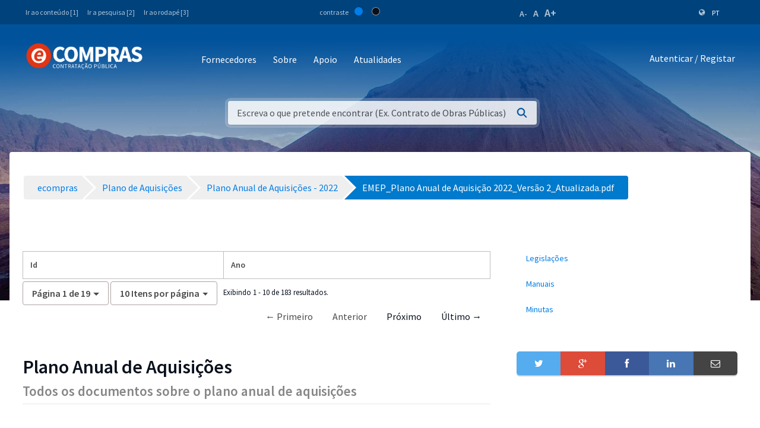

--- FILE ---
content_type: text/html;charset=UTF-8
request_url: https://www.mf.gov.cv/web/ecompras/plano-de-aquisi%C3%A7%C3%B5es/-/document_library/fjUv7S0NxVu9/view_file/2409964?_com_liferay_document_library_web_portlet_DLPortlet_INSTANCE_fjUv7S0NxVu9_redirect=https%3A%2F%2Fwww.mf.gov.cv%2Fweb%2Fecompras%2Fplano-de-aquisi%25C3%25A7%25C3%25B5es%2F-%2Fdocument_library%2FfjUv7S0NxVu9%2Fview%2F3258827%3F_com_liferay_document_library_web_portlet_DLPortlet_INSTANCE_fjUv7S0NxVu9_redirect%3Dhttps%253A%252F%252Fwww.mf.gov.cv%252Fweb%252Fecompras%252Fplano-de-aquisi%2525C3%2525A7%2525C3%2525B5es%252F-%252Fdocument_library%252FfjUv7S0NxVu9%252Fview%252F206036%253F_com_liferay_document_library_web_portlet_DLPortlet_INSTANCE_fjUv7S0NxVu9_displayStyle%253Ddescriptive%2526_com_liferay_document_library_web_portlet_DLPortlet_INSTANCE_fjUv7S0NxVu9_navigation%253Dhome%2526_com_liferay_document_library_web_portlet_DLPortlet_INSTANCE_fjUv7S0NxVu9_deltaEntry%253D10
body_size: 253829
content:
<!DOCTYPE html> <html class="ltr" dir="ltr" lang="pt-PT"> <head> <title>Plano de Aquisições - ecompras - Ministério das Finanças</title> <meta content="initial-scale=1.0, width=device-width" name="viewport" /> <meta property="og:image" content="https://mf.gov.cv/documents/20126/0/Fachada+MF_CC_DNAP.JPG/204ed449-cdae-9429-dd8b-1afe0455ce71?t=1552301695477"/> <meta property="og:url" content="https://www.mf.gov.cv/web/ecompras/plano-de-aquisi%C3%A7%C3%B5es/-/document_library/fjUv7S0NxVu9/view_file/2409964?_com_liferay_document_library_web_portlet_DLPortlet_INSTANCE_fjUv7S0NxVu9_redirect=https%3A%2F%2Fwww.mf.gov.cv%2Fweb%2Fecompras%2Fplano-de-aquisi%25C3%25A7%25C3%25B5es%2F-%2Fdocument_library%2FfjUv7S0NxVu9%2Fview%2F3258827%3F_com_liferay_document_library_web_portlet_DLPortlet_INSTANCE_fjUv7S0NxVu9_redirect%3Dhttps%253A%252F%252Fwww.mf.gov.cv%252Fweb%252Fecompras%252Fplano-de-aquisi%2525C3%2525A7%2525C3%2525B5es%252F-%252Fdocument_library%252FfjUv7S0NxVu9%252Fview%252F206036%253F_com_liferay_document_library_web_portlet_DLPortlet_INSTANCE_fjUv7S0NxVu9_displayStyle%253Ddescriptive%2526_com_liferay_document_library_web_portlet_DLPortlet_INSTANCE_fjUv7S0NxVu9_navigation%253Dhome%2526_com_liferay_document_library_web_portlet_DLPortlet_INSTANCE_fjUv7S0NxVu9_deltaEntry%253D10"/> <meta content="text/html; charset=UTF-8" http-equiv="content-type" /> <script data-senna-track="permanent" src="/o/frontend-js-lodash-web/lodash/lodash.js" type="text/javascript"></script> <script data-senna-track="permanent" src="/o/frontend-js-lodash-web/lodash/util.js" type="text/javascript"></script> <script data-senna-track="temporary" type="text/javascript">if(window.Analytics)window._com_liferay_document_library_analytics_isViewFileEntry=false;</script> <link href="https://www.mf.gov.cv/o/dynamic-data-mapping-form-builder/css/main.css?browserId=other&themeId=mftheme_WAR_mftheme&minifierType=css&languageId=pt_PT&b=7110&t=1769390977562" rel="stylesheet" type = "text/css" /> <link href="https://www.mf.gov.cv/o/dynamic-data-mapping-form-renderer/css/main.css?browserId=other&themeId=mftheme_WAR_mftheme&minifierType=css&languageId=pt_PT&b=7110&t=1769390977562" rel="stylesheet" type = "text/css" /> <link href="https://www.mf.gov.cv/o/dynamic-data-mapping-web/css/main.css?browserId=other&themeId=mftheme_WAR_mftheme&minifierType=css&languageId=pt_PT&b=7110&t=1769390977562" rel="stylesheet" type = "text/css" /> <link href="https://www.mf.gov.cv/o/mf-theme/images/favicon.ico" rel="icon" /> <link data-senna-track="temporary" href="https://www.mf.gov.cv/web/ecompras/plano-de-aquisi%C3%A7%C3%B5es/-/document_library/fjUv7S0NxVu9/view_file/2409964" rel="canonical" /> <link data-senna-track="temporary" href="https://www.mf.gov.cv/web/ecompras/plano-de-aquisi%C3%A7%C3%B5es/-/document_library/fjUv7S0NxVu9/view_file/2409964" hreflang="x-default" rel="alternate" /> <link data-senna-track="temporary" href="https://www.mf.gov.cv/web/ecompras/plano-de-aquisi%C3%A7%C3%B5es/-/document_library/fjUv7S0NxVu9/view_file/2409964" hreflang="pt-PT" rel="alternate" /> <link data-senna-track="temporary" href="https://www.mf.gov.cv/fr/web/ecompras/plano-de-aquisi%C3%A7%C3%B5es/-/document_library/fjUv7S0NxVu9/view_file/2409964" hreflang="fr-FR" rel="alternate" /> <link data-senna-track="temporary" href="https://www.mf.gov.cv/en/web/ecompras/plano-de-aquisi%C3%A7%C3%B5es/-/document_library/fjUv7S0NxVu9/view_file/2409964" hreflang="en-US" rel="alternate" /> <link class="lfr-css-file" data-senna-track="temporary" href="https://www.mf.gov.cv/o/mf-theme/css/clay.css?browserId=other&amp;themeId=mftheme_WAR_mftheme&amp;minifierType=css&amp;languageId=pt_PT&amp;b=7110&amp;t=1769390977562" id="liferayAUICSS" rel="stylesheet" type="text/css" /> <link data-senna-track="temporary" href="/o/frontend-css-web/main.css?browserId=other&amp;themeId=mftheme_WAR_mftheme&amp;minifierType=css&amp;languageId=pt_PT&amp;b=7110&amp;t=1551398703080" id="liferayPortalCSS" rel="stylesheet" type="text/css" /> <link data-senna-track="temporary" href="/combo?browserId=other&amp;minifierType=&amp;themeId=mftheme_WAR_mftheme&amp;languageId=pt_PT&amp;b=7110&amp;com_liferay_asset_publisher_web_portlet_AssetPublisherPortlet_INSTANCE_iDCDpVafmRvU:%2Fcss%2Fmain.css&amp;com_liferay_document_library_web_portlet_DLPortlet_INSTANCE_fjUv7S0NxVu9:%2Fdocument_library%2Fcss%2Fmain.css&amp;com_liferay_journal_content_web_portlet_JournalContentPortlet_INSTANCE_huPvWZT5Tt8d:%2Fcss%2Fmain.css&amp;com_liferay_portal_search_web_search_bar_portlet_SearchBarPortlet_INSTANCE_templateSearch:%2Fsearch%2Fbar%2Fcss%2Fmain.css&amp;com_liferay_product_navigation_product_menu_web_portlet_ProductMenuPortlet:%2Fcss%2Fmain.css&amp;t=1693565028000" id="b0b4d9b5" rel="stylesheet" type="text/css" /> <script data-senna-track="temporary" type="text/javascript">var Liferay=Liferay||{};
Liferay.Browser={acceptsGzip:function(){return true},getMajorVersion:function(){return 131},getRevision:function(){return"537.36"},getVersion:function(){return"131.0"},isAir:function(){return false},isChrome:function(){return true},isEdge:function(){return false},isFirefox:function(){return false},isGecko:function(){return true},isIe:function(){return false},isIphone:function(){return false},isLinux:function(){return false},isMac:function(){return true},isMobile:function(){return false},isMozilla:function(){return false},
isOpera:function(){return false},isRtf:function(){return true},isSafari:function(){return true},isSun:function(){return false},isWebKit:function(){return true},isWindows:function(){return false}};Liferay.Data=Liferay.Data||{};Liferay.Data.ICONS_INLINE_SVG=true;Liferay.Data.NAV_SELECTOR="#navigation";Liferay.Data.NAV_SELECTOR_MOBILE="#navigationCollapse";Liferay.Data.isCustomizationView=function(){return false};Liferay.Data.notices=[null];
Liferay.PortletKeys={DOCUMENT_LIBRARY:"com_liferay_document_library_web_portlet_DLPortlet",DYNAMIC_DATA_MAPPING:"com_liferay_dynamic_data_mapping_web_portlet_DDMPortlet",ITEM_SELECTOR:"com_liferay_item_selector_web_portlet_ItemSelectorPortlet"};Liferay.PropsValues={JAVASCRIPT_SINGLE_PAGE_APPLICATION_TIMEOUT:0,NTLM_AUTH_ENABLED:false,UPLOAD_SERVLET_REQUEST_IMPL_MAX_SIZE:1048576E3};
Liferay.ThemeDisplay={getLayoutId:function(){return"2"},getLayoutRelativeControlPanelURL:function(){return"/group/ecompras/~/control_panel/manage?p_p_id\x3dcom_liferay_document_library_web_portlet_DLPortlet_INSTANCE_fjUv7S0NxVu9"},getLayoutRelativeURL:function(){return"/web/ecompras/plano-de-aquisi%C3%A7%C3%B5es"},getLayoutURL:function(){return"https://www.mf.gov.cv/web/ecompras/plano-de-aquisi%C3%A7%C3%B5es"},getParentLayoutId:function(){return"0"},isControlPanel:function(){return false},isPrivateLayout:function(){return"false"},
isVirtualLayout:function(){return false},getBCP47LanguageId:function(){return"pt-PT"},getCanonicalURL:function(){return"https://www.mf.gov.cv/web/ecompras/plano-de-aquisi%C3%A7%C3%B5es/-/document_library/fjUv7S0NxVu9/view_file/2409964"},getCDNBaseURL:function(){return"https://www.mf.gov.cv"},getCDNDynamicResourcesHost:function(){return""},getCDNHost:function(){return""},getCompanyGroupId:function(){return"20135"},getCompanyId:function(){return"20099"},getDefaultLanguageId:function(){return"pt_PT"},
getDoAsUserIdEncoded:function(){return""},getLanguageId:function(){return"pt_PT"},getParentGroupId:function(){return"89288"},getPathContext:function(){return""},getPathImage:function(){return"/image"},getPathJavaScript:function(){return"/o/frontend-js-web"},getPathMain:function(){return"/c"},getPathThemeImages:function(){return"https://www.mf.gov.cv/o/mf-theme/images"},getPathThemeRoot:function(){return"/o/mf-theme"},getPlid:function(){return"89788"},getPortalURL:function(){return"https://www.mf.gov.cv"},
getScopeGroupId:function(){return"89288"},getScopeGroupIdOrLiveGroupId:function(){return"89288"},getSessionId:function(){return""},getSiteAdminURL:function(){return"https://www.mf.gov.cv/group/ecompras/~/control_panel/manage?p_p_lifecycle\x3d0\x26p_p_state\x3dmaximized\x26p_p_mode\x3dview"},getSiteGroupId:function(){return"89288"},getURLControlPanel:function(){return"/group/control_panel?refererPlid\x3d89788"},getURLHome:function(){return"https://www.mf.gov.cv/web/mf"},getUserEmailAddress:function(){return""},
getUserId:function(){return"20103"},getUserName:function(){return""},isAddSessionIdToURL:function(){return false},isFreeformLayout:function(){return false},isImpersonated:function(){return false},isSignedIn:function(){return false},isStateExclusive:function(){return false},isStateMaximized:function(){return false},isStatePopUp:function(){return false}};var themeDisplay=Liferay.ThemeDisplay;
Liferay.AUI={getAvailableLangPath:function(){return"available_languages.jsp?browserId\x3dother\x26themeId\x3dmftheme_WAR_mftheme\x26colorSchemeId\x3d01\x26minifierType\x3djs\x26languageId\x3dpt_PT\x26b\x3d7110\x26t\x3d1551398703899"},getCombine:function(){return true},getComboPath:function(){return"/combo/?browserId\x3dother\x26minifierType\x3d\x26languageId\x3dpt_PT\x26b\x3d7110\x26t\x3d1551398703899\x26"},getDateFormat:function(){return"%d-%m-%Y"},getEditorCKEditorPath:function(){return"/o/frontend-editor-ckeditor-web"},
getFilter:function(){var filter="raw";filter="min";return filter},getFilterConfig:function(){var instance=this;var filterConfig=null;if(!instance.getCombine())filterConfig={replaceStr:".js"+instance.getStaticResourceURLParams(),searchExp:"\\.js$"};return filterConfig},getJavaScriptRootPath:function(){return"/o/frontend-js-web"},getLangPath:function(){return"aui_lang.jsp?browserId\x3dother\x26themeId\x3dmftheme_WAR_mftheme\x26colorSchemeId\x3d01\x26minifierType\x3djs\x26languageId\x3dpt_PT\x26b\x3d7110\x26t\x3d1551398703899"},
getPortletRootPath:function(){return"/html/portlet"},getStaticResourceURLParams:function(){return"?browserId\x3dother\x26minifierType\x3d\x26languageId\x3dpt_PT\x26b\x3d7110\x26t\x3d1551398703899"}};Liferay.authToken="fmhAglda";Liferay.currentURL="/web/ecompras/plano-de-aquisi%C3%A7%C3%B5es/-/document_library/fjUv7S0NxVu9/view_file/2409964?_com_liferay_document_library_web_portlet_DLPortlet_INSTANCE_fjUv7S0NxVu9_redirect\x3dhttps%3A%2F%2Fwww.mf.gov.cv%2Fweb%2Fecompras%2Fplano-de-aquisi%25C3%25A7%25C3%25B5es%2F-%2Fdocument_library%2FfjUv7S0NxVu9%2Fview%2F3258827%3F_com_liferay_document_library_web_portlet_DLPortlet_INSTANCE_fjUv7S0NxVu9_redirect%3Dhttps%253A%252F%252Fwww.mf.gov.cv%252Fweb%252Fecompras%252Fplano-de-aquisi%2525C3%2525A7%2525C3%2525B5es%252F-%252Fdocument_library%252FfjUv7S0NxVu9%252Fview%252F206036%253F_com_liferay_document_library_web_portlet_DLPortlet_INSTANCE_fjUv7S0NxVu9_displayStyle%253Ddescriptive%2526_com_liferay_document_library_web_portlet_DLPortlet_INSTANCE_fjUv7S0NxVu9_navigation%253Dhome%2526_com_liferay_document_library_web_portlet_DLPortlet_INSTANCE_fjUv7S0NxVu9_deltaEntry%253D10";
Liferay.currentURLEncoded="%2Fweb%2Fecompras%2Fplano-de-aquisi%25C3%25A7%25C3%25B5es%2F-%2Fdocument_library%2FfjUv7S0NxVu9%2Fview_file%2F2409964%3F_com_liferay_document_library_web_portlet_DLPortlet_INSTANCE_fjUv7S0NxVu9_redirect%3Dhttps%253A%252F%252Fwww.mf.gov.cv%252Fweb%252Fecompras%252Fplano-de-aquisi%2525C3%2525A7%2525C3%2525B5es%252F-%252Fdocument_library%252FfjUv7S0NxVu9%252Fview%252F3258827%253F_com_liferay_document_library_web_portlet_DLPortlet_INSTANCE_fjUv7S0NxVu9_redirect%253Dhttps%25253A%25252F%25252Fwww.mf.gov.cv%25252Fweb%25252Fecompras%25252Fplano-de-aquisi%252525C3%252525A7%252525C3%252525B5es%25252F-%25252Fdocument_library%25252FfjUv7S0NxVu9%25252Fview%25252F206036%25253F_com_liferay_document_library_web_portlet_DLPortlet_INSTANCE_fjUv7S0NxVu9_displayStyle%25253Ddescriptive%252526_com_liferay_document_library_web_portlet_DLPortlet_INSTANCE_fjUv7S0NxVu9_navigation%25253Dhome%252526_com_liferay_document_library_web_portlet_DLPortlet_INSTANCE_fjUv7S0NxVu9_deltaEntry%25253D10";</script> <script src="/o/js_loader_modules?t=1769390977562" type="text/javascript"></script> <script data-senna-track="permanent" src="https://www.mf.gov.cv/combo?browserId=other&minifierType=js&languageId=pt_PT&b=7110&t=1551398703899&/o/frontend-js-web/jquery/jquery.js&/o/frontend-js-web/clay/popper.js&/o/frontend-js-web/clay/bootstrap.js&/o/frontend-js-web/loader/config.js&/o/frontend-js-web/loader/loader.js&/o/frontend-js-web/aui/aui/aui.js&/o/frontend-js-web/aui/aui-base-html5-shiv/aui-base-html5-shiv.js&/o/frontend-js-web/liferay/browser_selectors.js&/o/frontend-js-web/liferay/modules.js&/o/frontend-js-web/liferay/aui_sandbox.js&/o/frontend-js-web/clay/collapsible-search.js&/o/frontend-js-web/clay/side-navigation.js&/o/frontend-js-web/jquery/fm.js&/o/frontend-js-web/jquery/form.js&/o/frontend-js-web/misc/svg4everybody.js&/o/frontend-js-web/aui/arraylist-add/arraylist-add.js&/o/frontend-js-web/aui/arraylist-filter/arraylist-filter.js&/o/frontend-js-web/aui/arraylist/arraylist.js&/o/frontend-js-web/aui/array-extras/array-extras.js&/o/frontend-js-web/aui/array-invoke/array-invoke.js&/o/frontend-js-web/aui/attribute-base/attribute-base.js&/o/frontend-js-web/aui/attribute-complex/attribute-complex.js&/o/frontend-js-web/aui/attribute-core/attribute-core.js&/o/frontend-js-web/aui/attribute-observable/attribute-observable.js&/o/frontend-js-web/aui/attribute-extras/attribute-extras.js&/o/frontend-js-web/aui/base-base/base-base.js&/o/frontend-js-web/aui/base-pluginhost/base-pluginhost.js&/o/frontend-js-web/aui/classnamemanager/classnamemanager.js&/o/frontend-js-web/aui/datatype-xml-format/datatype-xml-format.js&/o/frontend-js-web/aui/datatype-xml-parse/datatype-xml-parse.js&/o/frontend-js-web/aui/dom-base/dom-base.js&/o/frontend-js-web/aui/dom-core/dom-core.js&/o/frontend-js-web/aui/dom-screen/dom-screen.js&/o/frontend-js-web/aui/dom-style/dom-style.js&/o/frontend-js-web/aui/event-base/event-base.js&/o/frontend-js-web/aui/event-custom-base/event-custom-base.js&/o/frontend-js-web/aui/event-custom-complex/event-custom-complex.js&/o/frontend-js-web/aui/event-delegate/event-delegate.js&/o/frontend-js-web/aui/event-focus/event-focus.js" type = "text/javascript"></script> <script data-senna-track="permanent" src="https://www.mf.gov.cv/combo?browserId=other&minifierType=js&languageId=pt_PT&b=7110&t=1551398703899&/o/frontend-js-web/aui/event-hover/event-hover.js&/o/frontend-js-web/aui/event-key/event-key.js&/o/frontend-js-web/aui/event-mouseenter/event-mouseenter.js&/o/frontend-js-web/aui/event-mousewheel/event-mousewheel.js&/o/frontend-js-web/aui/event-outside/event-outside.js&/o/frontend-js-web/aui/event-resize/event-resize.js&/o/frontend-js-web/aui/event-simulate/event-simulate.js&/o/frontend-js-web/aui/event-synthetic/event-synthetic.js&/o/frontend-js-web/aui/intl/intl.js&/o/frontend-js-web/aui/io-base/io-base.js&/o/frontend-js-web/aui/io-form/io-form.js&/o/frontend-js-web/aui/io-queue/io-queue.js&/o/frontend-js-web/aui/io-upload-iframe/io-upload-iframe.js&/o/frontend-js-web/aui/io-xdr/io-xdr.js&/o/frontend-js-web/aui/json-parse/json-parse.js&/o/frontend-js-web/aui/json-stringify/json-stringify.js&/o/frontend-js-web/aui/node-base/node-base.js&/o/frontend-js-web/aui/node-core/node-core.js&/o/frontend-js-web/aui/node-event-delegate/node-event-delegate.js&/o/frontend-js-web/aui/node-event-simulate/node-event-simulate.js&/o/frontend-js-web/aui/node-focusmanager/node-focusmanager.js&/o/frontend-js-web/aui/node-pluginhost/node-pluginhost.js&/o/frontend-js-web/aui/node-screen/node-screen.js&/o/frontend-js-web/aui/node-style/node-style.js&/o/frontend-js-web/aui/oop/oop.js&/o/frontend-js-web/aui/plugin/plugin.js&/o/frontend-js-web/aui/pluginhost-base/pluginhost-base.js&/o/frontend-js-web/aui/pluginhost-config/pluginhost-config.js&/o/frontend-js-web/aui/querystring-stringify-simple/querystring-stringify-simple.js&/o/frontend-js-web/aui/queue-promote/queue-promote.js&/o/frontend-js-web/aui/selector-css2/selector-css2.js&/o/frontend-js-web/aui/selector-css3/selector-css3.js&/o/frontend-js-web/aui/selector-native/selector-native.js&/o/frontend-js-web/aui/selector/selector.js&/o/frontend-js-web/aui/widget-base/widget-base.js&/o/frontend-js-web/aui/widget-htmlparser/widget-htmlparser.js&/o/frontend-js-web/aui/widget-skin/widget-skin.js" type = "text/javascript"></script> <script data-senna-track="permanent" src="https://www.mf.gov.cv/combo?browserId=other&minifierType=js&languageId=pt_PT&b=7110&t=1551398703899&/o/frontend-js-web/aui/widget-uievents/widget-uievents.js&/o/frontend-js-web/aui/yui-throttle/yui-throttle.js&/o/frontend-js-web/aui/aui-base-core/aui-base-core.js&/o/frontend-js-web/aui/aui-base-lang/aui-base-lang.js&/o/frontend-js-web/aui/aui-classnamemanager/aui-classnamemanager.js&/o/frontend-js-web/aui/aui-component/aui-component.js&/o/frontend-js-web/aui/aui-debounce/aui-debounce.js&/o/frontend-js-web/aui/aui-delayed-task-deprecated/aui-delayed-task-deprecated.js&/o/frontend-js-web/aui/aui-event-base/aui-event-base.js&/o/frontend-js-web/aui/aui-event-input/aui-event-input.js&/o/frontend-js-web/aui/aui-form-validator/aui-form-validator.js&/o/frontend-js-web/aui/aui-node-base/aui-node-base.js&/o/frontend-js-web/aui/aui-node-html5/aui-node-html5.js&/o/frontend-js-web/aui/aui-selector/aui-selector.js&/o/frontend-js-web/aui/aui-timer/aui-timer.js&/o/frontend-js-web/liferay/dependency.js&/o/frontend-js-web/liferay/dom_task_runner.js&/o/frontend-js-web/liferay/events.js&/o/frontend-js-web/liferay/language.js&/o/frontend-js-web/liferay/lazy_load.js&/o/frontend-js-web/liferay/liferay.js&/o/frontend-js-web/liferay/util.js&/o/frontend-js-web/liferay/global.bundle.js&/o/frontend-js-web/liferay/portal.js&/o/frontend-js-web/liferay/portlet.js&/o/frontend-js-web/liferay/workflow.js&/o/frontend-js-web/liferay/address.js&/o/frontend-js-web/liferay/form.js&/o/frontend-js-web/liferay/form_placeholders.js&/o/frontend-js-web/liferay/icon.js&/o/frontend-js-web/liferay/menu.js&/o/frontend-js-web/liferay/notice.js&/o/frontend-js-web/liferay/poller.js&/o/frontend-js-web/aui/async-queue/async-queue.js&/o/frontend-js-web/aui/base-build/base-build.js&/o/frontend-js-web/aui/cookie/cookie.js&/o/frontend-js-web/aui/event-touch/event-touch.js&/o/frontend-js-web/aui/overlay/overlay.js&/o/frontend-js-web/aui/querystring-stringify/querystring-stringify.js&/o/frontend-js-web/aui/widget-child/widget-child.js" type = "text/javascript"></script> <script data-senna-track="permanent" src="https://www.mf.gov.cv/combo?browserId=other&minifierType=js&languageId=pt_PT&b=7110&t=1551398703899&/o/frontend-js-web/aui/widget-position-align/widget-position-align.js&/o/frontend-js-web/aui/widget-position-constrain/widget-position-constrain.js&/o/frontend-js-web/aui/widget-position/widget-position.js&/o/frontend-js-web/aui/widget-stack/widget-stack.js&/o/frontend-js-web/aui/widget-stdmod/widget-stdmod.js&/o/frontend-js-web/aui/aui-aria/aui-aria.js&/o/frontend-js-web/aui/aui-io-plugin-deprecated/aui-io-plugin-deprecated.js&/o/frontend-js-web/aui/aui-io-request/aui-io-request.js&/o/frontend-js-web/aui/aui-loading-mask-deprecated/aui-loading-mask-deprecated.js&/o/frontend-js-web/aui/aui-overlay-base-deprecated/aui-overlay-base-deprecated.js&/o/frontend-js-web/aui/aui-overlay-context-deprecated/aui-overlay-context-deprecated.js&/o/frontend-js-web/aui/aui-overlay-manager-deprecated/aui-overlay-manager-deprecated.js&/o/frontend-js-web/aui/aui-overlay-mask-deprecated/aui-overlay-mask-deprecated.js&/o/frontend-js-web/aui/aui-parse-content/aui-parse-content.js&/o/frontend-js-web/liferay/layout_exporter.js&/o/frontend-js-web/liferay/session.js&/o/frontend-js-web/liferay/deprecated.js" type = "text/javascript"></script> <script data-senna-track="temporary" src="/o/js_bundle_config?t=1769390977609" type="text/javascript"></script> <script data-senna-track="temporary" type="text/javascript"></script> <script data-senna-track="permanent" id="googleAnalyticsScript" type="text/javascript">(function(i,s,o,g,r,a,m){i["GoogleAnalyticsObject"]=r;i[r]=i[r]||function(){var arrayValue=i[r].q||[];i[r].q=arrayValue;i[r].q.push(arguments)};i[r].l=1*new Date;a=s.createElement(o);m=s.getElementsByTagName(o)[0];a.async=1;a.src=g;m.parentNode.insertBefore(a,m)})(window,document,"script","//www.google-analytics.com/analytics.js","ga");ga("create","UA-127305255-2","auto");ga("send","pageview");Liferay.on("endNavigate",function(event){ga("set","page",event.path);ga("send","pageview")});</script> <link data-senna-track="temporary" href="/o/frontend-editor-alloyeditor-web/alloyeditor/assets/alloy-editor-atlas.css?browserId=other&themeId=mftheme_WAR_mftheme&minifierType=css&languageId=pt_PT&b=7110&t=1769390977562" rel="stylesheet" type="text/css" /> <script data-senna-track="temporary" type="text/javascript">window.ALLOYEDITOR_BASEPATH="/o/frontend-editor-alloyeditor-web/alloyeditor/";</script> <script data-senna-track="temporary" id="_com_liferay_document_library_web_portlet_DLPortlet_INSTANCE_fjUv7S0NxVu9_ckEditorScript" src="/o/frontend-editor-ckeditor-web/ckeditor/ckeditor.js?browserId=other&amp;minifierType=js&amp;languageId=pt_PT&amp;b=7110&amp;t=1551398703213" type="text/javascript"></script> <script data-senna-track="temporary" id="_com_liferay_document_library_web_portlet_DLPortlet_INSTANCE_fjUv7S0NxVu9_alloyEditorScript" src="/o/frontend-editor-alloyeditor-web/alloyeditor/alloy-editor-no-ckeditor-min.js?browserId=other&amp;minifierType=js&amp;languageId=pt_PT&amp;b=7110&amp;t=1551398703213" type="text/javascript"></script> <script data-senna-track="temporary" id="_com_liferay_document_library_web_portlet_DLPortlet_INSTANCE_fjUv7S0NxVu9_alloyEditorScript" src="/o/frontend-editor-alloyeditor-web/alloyeditor/alloy-editor-extras.js?browserId=other&amp;minifierType=js&amp;languageId=pt_PT&amp;b=7110&amp;t=1551398703213" type="text/javascript"></script> <script data-senna-track="temporary" type="text/javascript">AlloyEditor.regexBasePath=/(^|.*[\\\/])(?:liferay-alloy-editor[^/]+|liferay-alloy-editor)\.js(?:\?.*|;.*)?$/i;var alloyEditorDisposeResources=false;var alloyEditorInstances=0;var cleanupAlloyEditorResources=function(){if(!alloyEditorInstances&&alloyEditorDisposeResources){window.AlloyEditor=undefined;window.CKEDITOR=undefined;alloyEditorInstances=0;alloyEditorDisposeResources=false}};
Liferay.namespace("EDITORS").alloyEditor={addInstance:function(){alloyEditorInstances++},removeInstance:function(){alloyEditorInstances--;cleanupAlloyEditorResources()}};CKEDITOR.scriptLoader.loadScripts=function(scripts,success,failure){CKEDITOR.scriptLoader.load(scripts,success,failure)};CKEDITOR.getNextZIndex=function(){return CKEDITOR.dialog._.currentZIndex?CKEDITOR.dialog._.currentZIndex+10:Liferay.zIndex.WINDOW+10};
var destroyGlobalAlloyEditor=function(){alloyEditorDisposeResources=true;cleanupAlloyEditorResources();Liferay.detach("beforeScreenFlip",destroyGlobalAlloyEditor)};Liferay.on("beforeScreenFlip",destroyGlobalAlloyEditor);</script> <style data-senna-track="temporary"> .breadcrumb-arrows li { background-color: #EFEFEF; margin-bottom: 3px; overflow: visible; } .breadcrumb-arrows li + li::before { content: none; } .breadcrumb-arrows li > a { border-right: 4px solid #FFF; display: block; max-width: 100%; position: relative; } .breadcrumb-arrows .entry { line-height: 40px; overflow: hidden; padding-left: 30px; padding-right: 7px; text-overflow: ellipsis; white-space: nowrap; } .breadcrumb-arrows a::after { border-bottom: 20px inset transparent; border-left: 20px solid #EFEFEF; border-top: 20px inset transparent; content: ''; height: 0; position: absolute; right: -20px; top: 0; width: 0; z-index: 2; } .breadcrumb-arrows li:nth-child(n+2) a::before { border-bottom: 20px inset transparent; border-left: 20px solid #FFF; border-top: 20px inset transparent; content: ''; height: 0; left: 0; position: absolute; top: 0; width: 0; } .breadcrumb-arrows li:last-child { border-bottom-right-radius: 4px; border-right-width: 0; border-top-right-radius: 4px; position: relative; } .breadcrumb-arrows li:last-child::before { border-bottom: 20px inset transparent; border-left: 20px solid #FFF; border-top: 20px inset transparent; content: ''; height: 0; left: 0; position: absolute; top: 0; width: 0; } .breadcrumb-arrows li:last-child .entry { padding-right: 23px; } .breadcrumb-arrows li:first-child { border-bottom-left-radius: 4px; border-top-left-radius: 4px; } .breadcrumb-arrows li:first-child::before { border-left-width: 0; } .breadcrumb-arrows li:first-child .entry { padding-left: 23px; } .breadcrumb-arrows .active { background-color: #007ACC; } .breadcrumb-arrows .active a, .breadcrumb-arrows .active .entry { color: #FFF; } .breadcrumb-arrows .active a::after { border-left-color: #007ACC; } .portlet-barebone .breadcrumb-arrows li > a, .portlet-borderless .breadcrumb-arrows li > a, .taglib-portlet-preview .breadcrumb-arrows li > a { border-right-color: #F5F7F8; } .portlet-barebone .breadcrumb-arrows li:last-child::before, .portlet-barebone .breadcrumb-arrows li:nth-child(n+2) a::before, .portlet-borderless .breadcrumb-arrows li:last-child::before, .portlet-borderless .breadcrumb-arrows li:nth-child(n+2) a::before, .taglib-portlet-preview .breadcrumb-arrows li:last-child::before, .taglib-portlet-preview .breadcrumb-arrows li:nth-child(n+2) a::before { border-left-color: #F5F7F8; } </style> <link class="lfr-css-file" data-senna-track="temporary" href="https://www.mf.gov.cv/o/mf-theme/css/main.css?browserId=other&amp;themeId=mftheme_WAR_mftheme&amp;minifierType=css&amp;languageId=pt_PT&amp;b=7110&amp;t=1769390977562" id="liferayThemeCSS" rel="stylesheet" type="text/css" /> <style data-senna-track="temporary" type="text/css">.navbar-breakpoint-down-d-none{display:none}#generatedLexiconSidenavTogglerId1{display:none}#generatedLexiconSidenavTogglerId2{display:none}#generatedLexiconSidenavTogglerId3{display:none}#generatedLexiconSidenavTogglerId4{display:none}.lexicon-icon lexicon-icon-info-circle-open{display:none}.text-default{display:none}.lfr-card-modified-by-text,.lfr-card-subtitle-text,.lfr-card-workflow-text{display:none}.status,.workflow-status-approved,.approved,.workflow-value{display:none}.document-info{display:none}.btn-default:not([disabled]):not(.disabled):active,.btn-default:not([disabled]):not(.disabled).active,.show>.btn-default.dropdown-toggle{z-index:inherit}.info-panel{z-index:inherit}.logo-paginas-internas{display:none}</style> <script type="text/javascript">Liferay.Loader.require("frontend-js-spa-web@2.0.17/liferay/init.es",function(frontendJsSpaWeb2017LiferayInitEs){(function(){var frontendJsSpaWebLiferayInitEs=frontendJsSpaWeb2017LiferayInitEs;(function(){var $=AUI.$;var _=AUI._;Liferay.SPA=Liferay.SPA||{};Liferay.SPA.cacheExpirationTime=-1;Liferay.SPA.clearScreensCache=true;Liferay.SPA.debugEnabled=false;Liferay.SPA.excludedPaths=["/documents","/image"];Liferay.SPA.loginRedirect="";Liferay.SPA.navigationExceptionSelectors=':not([target\x3d"_blank"]):not([data-senna-off]):not([data-resource-href]):not([data-cke-saved-href]):not([data-cke-saved-href])';
Liferay.SPA.requestTimeout=0;Liferay.SPA.userNotification={message:"Parece que isso est\u00e1 levando mais tempo do que o esperado.",timeout:3E4,title:"Opa"};frontendJsSpaWebLiferayInitEs.default.init(function(app){app.setPortletsBlacklist({"com_liferay_site_navigation_directory_web_portlet_SitesDirectoryPortlet":true,"com_liferay_nested_portlets_web_portlet_NestedPortletsPortlet":true,"com_liferay_login_web_portlet_LoginPortlet":true,"com_liferay_login_web_portlet_FastLoginPortlet":true});app.setValidStatusCodes([221,
490,494,499,491,492,493,495,220])})})()})()},function(error){console.error(error)});</script><link data-senna-track="permanent" href="https://www.mf.gov.cv/combo?browserId=other&minifierType=css&languageId=pt_PT&b=7110&t=1551398702044&/o/product-navigation-simulation-theme-contributor/css/simulation_panel.css&/o/product-navigation-product-menu-theme-contributor/product_navigation_product_menu.css&/o/product-navigation-control-menu-theme-contributor/product_navigation_control_menu.css" rel="stylesheet" type = "text/css" /> <script data-senna-track="permanent" src="https://www.mf.gov.cv/combo?browserId=other&minifierType=js&languageId=pt_PT&b=7110&t=1551398702044&/o/product-navigation-control-menu-theme-contributor/product_navigation_control_menu.js" type = "text/javascript"></script> <script type="text/javascript">Liferay.on("ddmFieldBlur",function(event){if(window.Analytics)Analytics.send("fieldBlurred","Form",{fieldName:event.fieldName,focusDuration:event.focusDuration,formId:event.formId,page:event.page-1})});Liferay.on("ddmFieldFocus",function(event){if(window.Analytics)Analytics.send("fieldFocused","Form",{fieldName:event.fieldName,formId:event.formId,page:event.page-1})});
Liferay.on("ddmFormPageShow",function(event){if(window.Analytics)Analytics.send("pageViewed","Form",{formId:event.formId,page:event.page,title:event.title})});Liferay.on("ddmFormSubmit",function(event){if(window.Analytics)Analytics.send("formSubmitted","Form",{formId:event.formId})});Liferay.on("ddmFormView",function(event){if(window.Analytics)Analytics.send("formViewed","Form",{formId:event.formId,title:event.title})});</script> <link href="https://fonts.googleapis.com/css?family=Source+Sans+Pro:400,600" rel="stylesheet"> </head> <body class=" controls-visible yui3-skin-sam signed-out public-page site"> <script src='https://www.mf.gov.cv/o/mf-theme/js/vendors/countries.js?browserId=other&amp;minifierType=js&amp;languageId=pt_PT&amp;b=7110&amp;t=1769390977562' type="text/javascript"></script> <div class="mf mf-mobile-hamburguer-menu"> <nav id="mf-mobile-menu" class="mf-mobile-menu--dark hidden-md hidden-lg d-none"> <div class="portlet-boundary portlet-boundary_com_liferay_site_navigation_menu_web_portlet_SiteNavigationMenuPortlet_ portlet-static portlet-static-end portlet-titleless portlet-navigation " id="p_p_id_com_liferay_site_navigation_menu_web_portlet_SiteNavigationMenuPortlet_INSTANCE_mega_navigation_menu_mobile_" > <span id="p_com_liferay_site_navigation_menu_web_portlet_SiteNavigationMenuPortlet_INSTANCE_mega_navigation_menu_mobile"></span> <section class="portlet" id="portlet_com_liferay_site_navigation_menu_web_portlet_SiteNavigationMenuPortlet_INSTANCE_mega_navigation_menu_mobile"> <div class="portlet-content"> <div class="autofit-float autofit-row portlet-header"> <div class="autofit-col autofit-col-expand"> <h2 class="portlet-title-text">Navigation Menu</h2> </div> <div class="autofit-col autofit-col-end"> <div class="autofit-section"> </div> </div> </div> <div class=" portlet-content-container" > <div class="portlet-body"> <div class="mf-mobile-menu__header"> <button class="mf-mobile-menu__back no-left-gap"> <div class="icon-chevron-left text-white"></div> </button> <div class="mf-mobile-menu__breadcrumb"> <div class="mf-breadcrumb-menu"> Menu </div> <div class="mf-breadcrumb-submenu"> <a href="#" onclick="return false;" class="mf-breadcrumb-submenu-link mf-link"></a> </div> <div class="mf-breadcrumb-submenu-active"></div> </div> <button class="mf-mobile-menu__close btn-close" onclick="slideout.close();"> <div class="icon-remove text-white"></div> </button> </div> <div class="mf-mobile-menu__content"> <ul class="mf-mobile-menu__main-list mf-mobile-menu-active"> <!-- if 1--> <li id="157045" class="mf-mobile-menu__item has-child"> <a href="#" onclick="return false;" class="mf-link"> Sobre </a> </li> <li id="157046" class="mf-mobile-menu__item has-child"> <a href="#" onclick="return false;" class="mf-link"> Fornecedores </a> </li> <li id="157047" class="mf-mobile-menu__item has-child"> <a href="#" onclick="return false;" class="mf-link"> Apoio </a> </li> <li id="169898" class="mf-mobile-menu__item"> <a href="https://www.mf.gov.cv/web/ecompras/pagina-em-constru%C3%A7%C3%A3o" class="mf-link"> Atualidades </a> </li> </ul> <ul id="157045-submenu" class="mf-mobile-submenu-list"> <li id="157050" class="mf-mobile-menu__item"> <a href="https://www.mf.gov.cv/web/ecompras/sobre-e-compras" class="mf-link">Objetivo</a> <li id="157051" class="mf-mobile-menu__item"> <a href="https://www.mf.gov.cv/web/ecompras/caraterisitca-e-compras" class="mf-link">Principais Caractéristicas</a> <li id="157048" class="mf-mobile-menu__item"> <a href="https://www.mf.gov.cv/web/ecompras/pagina-em-constru%C3%A7%C3%A3o" class="mf-link">Como Funciona</a> </ul> <ul id="157046-submenu" class="mf-mobile-submenu-list"> <li id="169885" class="mf-mobile-menu__item"> <a href="https://www.mf.gov.cv/web/ecompras/inscri%C3%A7%C3%A3o" class="mf-link">Inscrição / Requisição de Acessos</a> <li id="169888" class="mf-mobile-menu__item"> <a href="https://www.mf.gov.cv/web/ecompras/pagina-em-constru%C3%A7%C3%A3o" class="mf-link">Qualificação de Fornecedores</a> <li id="169887" class="mf-mobile-menu__item"> <a href="https://www.mf.gov.cv/web/ecompras/pagina-em-constru%C3%A7%C3%A3o" class="mf-link">Rede de Fornecedores</a> <li id="169889" class="mf-mobile-menu__item"> <a href="https://www.mf.gov.cv/web/ecompras/paginas-faq" class="mf-link">FAQs</a> </ul> <ul id="157047-submenu" class="mf-mobile-submenu-list"> <li id="169735" class="mf-mobile-menu__item"> <a href="https://www.mf.gov.cv/web/ecompras/plano-de-aquisi%C3%A7%C3%B5es" class="mf-link">Apoio ao cliente</a> <li id="169896" class="mf-mobile-menu__item"> <a href="https://www.mf.gov.cv/web/ecompras/pagina-em-constru%C3%A7%C3%A3o" class="mf-link">Plano e Ação de Formação</a> <li id="169897" class="mf-mobile-menu__item"> <a href="https://www.mf.gov.cv/web/ecompras/plano-de-aquisi%C3%A7%C3%B5es" class="mf-link">Documentação</a> <li id="169895" class="mf-mobile-menu__item"> <a href="https://www.mf.gov.cv/web/ecompras/legisla%C3%A7%C3%B5es" class="mf-link">Legislação</a> </ul> </div> </div> </div> </div> </section> </div> </nav> </div> <div class="mf" id="wrapper"> <div class="mf accessibility"> <h1 class="hide-accessible">Navegação de acessibilidade</h1> <div class="accessibility-bar hidden-xs"> <div class="container"> <div class="accessibility-bar__content"> <div class="logo-paginas-internas"> <a class="logo custom-logo custom-logo" href="/" title="Ir ao Ministério das Finanças" > <img src="/image/layout_set_logo?img_id=62123&t=1552036897501" style="max-width: 100px;"> </a> </div> <ul class="accessibility__nav"> <li> <a accesskey="1" href="#content">Ir ao conteúdo [1]</a> </li> <li> <a accesskey="2" href="#header-search">Ir a pesquisa [2]</a> </li> <li> <a accesskey="3" href="#footer">Ir ao rodapé [3]</a> </li> </ul> <div class="accessibility__color-contrast"> <span class="color-contrast__label">contraste</span> <div id="js-colo-contrast-colored" class="color-contrast__switch-ball color-contrast--colored"></div> <div id="js-color-contrast-black" class="color-contrast__switch-ball color-contrast--black"></div> </div> <div class="accessibility__text-size flex-box"> <div id="js-text-size-small" class="text-size-item text-size--small"><a href="#">A-</a></div> <div id="js-text-size-normal" class="text-size-item text-size--normal"><a href="#">A</a></div> <div id="js-text-size-bigger" class="text-size-item text-size--bigger"><a href="#">A+</a></div> </div> <div class="accessibility__language"> <div class="portlet-boundary portlet-boundary_com_liferay_site_navigation_language_web_portlet_SiteNavigationLanguagePortlet_ portlet-static portlet-static-end portlet-titleless portlet-language " id="p_p_id_com_liferay_site_navigation_language_web_portlet_SiteNavigationLanguagePortlet_" > <span id="p_com_liferay_site_navigation_language_web_portlet_SiteNavigationLanguagePortlet"></span> <section class="portlet" id="portlet_com_liferay_site_navigation_language_web_portlet_SiteNavigationLanguagePortlet"> <div class="portlet-content"> <div class="autofit-float autofit-row portlet-header"> <div class="autofit-col autofit-col-expand"> <h2 class="portlet-title-text">Language Selector</h2> </div> <div class="autofit-col autofit-col-end"> <div class="autofit-section"> </div> </div> </div> <div class=" portlet-content-container" > <div class="portlet-body"> <style> .taglib-language-option { background: none no-repeat 5px center; padding-left: 25px; } .taglib-language-option-pt-PT { background-image: url(https://www.mf.gov.cv/o/mf-theme/images/language/pt_PT.png); } .taglib-language-option-en-US { background-image: url(https://www.mf.gov.cv/o/mf-theme/images/language/en_US.png); } .taglib-language-option-fr-FR { background-image: url(https://www.mf.gov.cv/o/mf-theme/images/language/fr_FR.png); } </style> <div class="mf-language-selector"> <span class="mf-icon icon icon-globle"></span> <form action="/c/portal/update_language?p_l_id=89788&amp;redirect=%2Fweb%2Fecompras%2Fplano-de-aquisi%25C3%25A7%25C3%25B5es%2F-%2Fdocument_library%2FfjUv7S0NxVu9%2Fview_file%2F2409964%3F_com_liferay_document_library_web_portlet_DLPortlet_INSTANCE_fjUv7S0NxVu9_redirect%3Dhttps%253A%252F%252Fwww.mf.gov.cv%252Fweb%252Fecompras%252Fplano-de-aquisi%2525C3%2525A7%2525C3%2525B5es%252F-%252Fdocument_library%252FfjUv7S0NxVu9%252Fview%252F3258827%253F_com_liferay_document_library_web_portlet_DLPortlet_INSTANCE_fjUv7S0NxVu9_redirect%253Dhttps%25253A%25252F%25252Fwww.mf.gov.cv%25252Fweb%25252Fecompras%25252Fplano-de-aquisi%252525C3%252525A7%252525C3%252525B5es%25252F-%25252Fdocument_library%25252FfjUv7S0NxVu9%25252Fview%25252F206036%25253F_com_liferay_document_library_web_portlet_DLPortlet_INSTANCE_fjUv7S0NxVu9_displayStyle%25253Ddescriptive%252526_com_liferay_document_library_web_portlet_DLPortlet_INSTANCE_fjUv7S0NxVu9_navigation%25253Dhome%252526_com_liferay_document_library_web_portlet_DLPortlet_INSTANCE_fjUv7S0NxVu9_deltaEntry%25253D10" class="form " data-fm-namespace="" id="_com_liferay_site_navigation_language_web_portlet_SiteNavigationLanguagePortlet_fm" method="post" name="_com_liferay_site_navigation_language_web_portlet_SiteNavigationLanguagePortlet_fm" > <input  class="field form-control"  id="formDate"    name="formDate"     type="hidden" value="1769414359857"   /> <div class="form-group input-select-wrapper"> <select class="form-control" id="_com_liferay_site_navigation_language_web_portlet_SiteNavigationLanguagePortlet_fm" name="languageId" onChange="_com_liferay_site_navigation_language_web_portlet_SiteNavigationLanguagePortlet_changeLanguage();" title="Idioma (Alterar o valor deste campo provocará o recarregamento da página.)" > <option class="taglib-language-option taglib-language-option-pt-PT" selected value="pt_PT" lang="pt-PT" > PT </option> <option class="taglib-language-option taglib-language-option-en-US" value="en_US" lang="en-US" > EN </option> <option class="taglib-language-option taglib-language-option-fr-FR" value="fr_FR" lang="fr-FR" > FR </option> </select> </div> <script type="text/javascript">(function(){var $=AUI.$;var _=AUI._;var select=$("#_com_liferay_site_navigation_language_web_portlet_SiteNavigationLanguagePortlet_fm")})();</script> </form> <script type="text/javascript">AUI().use("liferay-form",function(A){(function(){var $=AUI.$;var _=AUI._;Liferay.Form.register({id:"_com_liferay_site_navigation_language_web_portlet_SiteNavigationLanguagePortlet_fm",fieldRules:[],validateOnBlur:true});var onDestroyPortlet=function(event){if(event.portletId==="com_liferay_site_navigation_language_web_portlet_SiteNavigationLanguagePortlet")delete Liferay.Form._INSTANCES["_com_liferay_site_navigation_language_web_portlet_SiteNavigationLanguagePortlet_fm"]};Liferay.on("destroyPortlet",
onDestroyPortlet);Liferay.fire("_com_liferay_site_navigation_language_web_portlet_SiteNavigationLanguagePortlet_formReady",{formName:"_com_liferay_site_navigation_language_web_portlet_SiteNavigationLanguagePortlet_fm"})})()});</script> <script type="text/javascript">function _com_liferay_site_navigation_language_web_portlet_SiteNavigationLanguagePortlet_changeLanguage(){var languageId=AUI.$(document._com_liferay_site_navigation_language_web_portlet_SiteNavigationLanguagePortlet_fm.languageId).val();submitForm(document._com_liferay_site_navigation_language_web_portlet_SiteNavigationLanguagePortlet_fm)};</script> </div> </div> </div> </div> </section> </div> </div> </div> </div> </div> </div> <header id="banner" role="banner" class="mf-header navbar navbar-classic " style="background-image: url('');"> <div class="mf-header__bar"> <div class="container"> <div id="heading" class="flex-box"> <h1 class="site-title"> <a class="logo custom-logo custom-logo" href="https://www.mf.gov.cv/web/ecompras" title="Ir para ecompras"> <img alt="" height="496" src="/image/layout_set_logo?img_id=3293085&amp;t=1769390997619" width="2171" /> </a> </h1> <div class="mf-main__nav"> <button aria-controls="navigationCollapse" aria-expanded="false" aria-label="Toggle navigation" class="navbar-toggler navbar-toggler-right" data-target="#navigationCollapse" data-toggle="collapse" type="button"> <span class="navbar-toggler-icon"></span> </button> <div aria-expanded="false" class="collapse navbar-collapse" id="navigationCollapse"> <div class="portlet-boundary portlet-boundary_com_liferay_site_navigation_menu_web_portlet_SiteNavigationMenuPortlet_ portlet-static portlet-static-end portlet-titleless portlet-navigation " id="p_p_id_com_liferay_site_navigation_menu_web_portlet_SiteNavigationMenuPortlet_INSTANCE_mega_navigation_menu_" > <span id="p_com_liferay_site_navigation_menu_web_portlet_SiteNavigationMenuPortlet_INSTANCE_mega_navigation_menu"></span> <section class="portlet" id="portlet_com_liferay_site_navigation_menu_web_portlet_SiteNavigationMenuPortlet_INSTANCE_mega_navigation_menu"> <div class="portlet-content"> <div class="autofit-float autofit-row portlet-header"> <div class="autofit-col autofit-col-expand"> <h2 class="portlet-title-text">Navigation Menu</h2> </div> <div class="autofit-col autofit-col-end"> <div class="autofit-section"> </div> </div> </div> <div class=" portlet-content-container" > <div class="portlet-body"> <div class="mf-main__nav"> <nav class="nav-down-effect navbar navbar-collapse-absolute navbar-expand-xl navbar-underline navigation-bar navbar-dark"> <button class="navbar-toggler" type="button" data-toggle="collapse" data-target="#navbarSupportedContent" aria-controls="navbarSupportedContent" aria-expanded="false" aria-label="Toggle navigation"> <span class="navbar-toggler-icon"></span> </button> <div class="collapse navbar-collapse" id="navbarSupportedContent"> <ul class="navbar-nav mr-auto"> <!-- if 1--> <!-- list 1--> <li class="nav-item dropdown"> <a class="nav-link dropdown-toggle" id="navbarDropdown" role="button" data-toggle="dropdown" aria-haspopup="true" aria-expanded="false"> Fornecedores </a> <!-- if 2--> <div class="dropdown-menu" aria-labelledby="navbarDropdown"> <div class="container"> <div class="row"> <!-- list 2--> <!-- if 3--> <div class="col-md-9"> <!-- list 3--> <h4 class="small-caps">Diretório de Fornecedores com Informações Atualizadas</h4> <div class="row"> <!-- if 4--> <!-- list 4--> <div class="col-md-4"> <!-- if 5--> <!-- list 5--> <a href="https://www.mf.gov.cv/web/ecompras/inscri%C3%A7%C3%A3o"> <span class="title">Inscrição / Requisição de Acessos</span> <!-- if 6--> <!-- list 6--> <div class="description">De forma simples e eficiente inscreva como fornecedor e faça a sua requisição de acessos ...</div> <!-- close list 6--> <!-- close if 6--> </a> <!-- close list 5--> <a href="https://www.mf.gov.cv/web/ecompras/paginas-faq"> <span class="title">FAQs</span> <!-- if 6--> <!-- list 6--> <div class="description">Respostas às Questões Frequentes - FAQ&#39;s ...</div> <!-- close list 6--> <!-- close if 6--> </a> <!-- close list 5--> <!-- close if 5--> </div> <!-- close list 4 --> <div class="col-md-4"> <!-- if 5--> <!-- list 5--> <a href="https://www.mf.gov.cv/web/ecompras/rede-de-fornecedores"> <span class="title">Rede de Fornecedores</span> <!-- if 6--> <!-- list 6--> <div class="description">Lista de fornecedores com Informação credível e atualizada ...</div> <!-- close list 6--> <!-- close if 6--> </a> <!-- close list 5--> <!-- close if 5--> </div> <!-- close list 4 --> <div class="col-md-4"> <!-- if 5--> <!-- list 5--> <a href="https://login-eldh-saasfaprod1.fa.ocs.oraclecloud.com/"> <span class="title">Aceder ao Portal dos Fornecedores</span> <!-- if 6--> <!-- list 6--> <div class="description">Portal de compras públicas. Após o seu registo, acede a plataforma aqui.</div> <!-- close list 6--> <!-- close if 6--> </a> <!-- close list 5--> <!-- close if 5--> </div> <!-- close list 4 --> <!-- close if 4--> </div> <!-- close list 3--> <!-- close list 3--> <!-- close if 3--> </div> <!-- if 3--> <div class="col-md-3"> <h4 class="small-caps">Links Relacionados</h4> <section class="link-box"> <div class="col-md-12"> <a href="https://mf.gov.cv/" target="_blank"><span class="title more-links">Ministério das Finanças <i class="fa icon-link"></i></span></a> <a href="https://www.mf.gov.cv/web/dnre" target="_blank"><span class="title more-links">Direção Nacional de Receitas do Estado <i class="fa icon-link"></i></span></a> </div> </section> </div> </div> </div> </div> </li> <li class="nav-item dropdown"> <a class="nav-link dropdown-toggle" id="navbarDropdown" role="button" data-toggle="dropdown" aria-haspopup="true" aria-expanded="false"> Sobre </a> <!-- if 2--> <div class="dropdown-menu" aria-labelledby="navbarDropdown"> <div class="container"> <div class="row"> <!-- list 2--> <!-- if 3--> <div class="col-md-9"> <!-- list 3--> <h4 class="small-caps">Saiba tudo sobre a Contratação Pública Eletrónica</h4> <div class="row"> <!-- if 4--> <!-- list 4--> <div class="col-md-4"> <!-- if 5--> <!-- list 5--> <a href="https://www.mf.gov.cv/web/ecompras/sobre-e-compras"> <span class="title">Objetivo</span> <!-- if 6--> <!-- list 6--> <div class="description">eCOMPRAS.cv ou sistema eletrónico de compras públicas é um objetivo para concretização do eixo “Administração Publica Eficiente”...</div> <!-- close list 6--> <!-- close if 6--> </a> <!-- close list 5--> <!-- close if 5--> </div> <!-- close list 4 --> <div class="col-md-4"> <!-- if 5--> <!-- list 5--> <a href="https://www.mf.gov.cv/web/ecompras/caraterisitca-e-compras"> <span class="title">Principais Características</span> <!-- if 6--> <!-- list 6--> <div class="description">O sistema (portal eCOMPRAS.cv e a plataforma de tramitação eletrónica) inclui todos os instrumentos para contratação pública ...</div> <!-- close list 6--> <!-- close if 6--> </a> <!-- close list 5--> <!-- close if 5--> </div> <!-- close list 4 --> <div class="col-md-4"> <!-- if 5--> <!-- list 5--> <a href="https://www.mf.gov.cv/web/ecompras/pagina-em-constru%C3%A7%C3%A3o"> <span class="title">Como Funciona</span> <!-- if 6--> <!-- list 6--> <div class="description">Conheça as principais funcionalidades ...</div> <!-- close list 6--> <!-- close if 6--> </a> <!-- close list 5--> <!-- close if 5--> </div> <!-- close list 4 --> <!-- close if 4--> </div> <!-- close list 3--> <!-- close list 3--> <!-- close if 3--> </div> <!-- if 3--> <div class="col-md-3"> <h4 class="small-caps">Links Relacionados</h4> <section class="link-box"> <div class="col-md-12"> <a href="https://www.governo.cv/" target="_blank"><span class="title more-links">Governo de Cabo Verde <i class="fa icon-link"></i></span></a> <a href="http://peds.gov.cv" target="_blank"><span class="title more-links">Plano Estratégico de Desenvolvimento Sustentável <i class="fa icon-link"></i></span></a> <a href="http://www.oecd.org/tax/transparency" target="_blank"><span class="title more-links">Fórum Global da Transparência <i class="fa icon-link"></i></span></a> </div> </section> </div> </div> </div> </div> </li> <li class="nav-item dropdown"> <a class="nav-link dropdown-toggle" id="navbarDropdown" role="button" data-toggle="dropdown" aria-haspopup="true" aria-expanded="false"> Apoio </a> <!-- if 2--> <div class="dropdown-menu" aria-labelledby="navbarDropdown"> <div class="container"> <div class="row"> <!-- list 2--> <!-- if 3--> <div class="col-md-9"> <!-- list 3--> <h4 class="small-caps">Apoio aos Fornecedores e às Entidades Adjudicantes</h4> <div class="row"> <!-- if 4--> <!-- list 4--> <div class="col-md-4"> <!-- if 5--> <!-- list 5--> <a href="https://www.mf.gov.cv/web/ecompras/apoio-ao-cliente"> <span class="title">Apoio ao Cliente</span> <!-- if 6--> <!-- list 6--> <div class="description">Suporte e toda a informação sobre a contratação eletrónica …</div> <!-- close list 6--> <!-- close if 6--> </a> <!-- close list 5--> <a href="https://www.mf.gov.cv/web/ecompras/legisla%C3%A7%C3%B5es"> <span class="title">Legislação</span> <!-- if 6--> <!-- list 6--> <div class="description">Legislações relevantes sobre a contratação pública ...</div> <!-- close list 6--> <!-- close if 6--> </a> <!-- close list 5--> <!-- close if 5--> </div> <!-- close list 4 --> <div class="col-md-4"> <!-- if 5--> <!-- list 5--> <a href="https://www.mf.gov.cv/web/ecompras/pagina-em-constru%C3%A7%C3%A3o"> <span class="title">Plano e Ação de Formação</span> <!-- if 6--> <!-- list 6--> <div class="description">Oportunidades de formação e capacitação para agentes das entidade adjudicantes, parceiros e fornecedores ...</div> <!-- close list 6--> <!-- close if 6--> </a> <!-- close list 5--> <!-- close if 5--> </div> <!-- close list 4 --> <div class="col-md-4"> <!-- if 5--> <!-- list 5--> <a href="https://www.mf.gov.cv/web/ecompras/documentacao"> <span class="title">Documentação</span> <!-- if 6--> <!-- list 6--> <div class="description">Manuais, guiões e documentações relevantes sobre a contratação pública ...</div> <!-- close list 6--> <!-- close if 6--> </a> <!-- close list 5--> <!-- close if 5--> </div> <!-- close list 4 --> <!-- close if 4--> </div> <!-- close list 3--> <!-- close list 3--> <!-- close if 3--> </div> <!-- if 3--> <div class="col-md-3"> <h4 class="small-caps">Links Relacionados</h4> <section class="link-box"> <div class="col-md-12"> <a href="https://www.arap.cv" target="_blank"><span class="title more-links">Autoridade Reguladora das Aquisições Públicas <i class="fa icon-link"></i></span></a> <a href="http://www.tribunalcontas.cv" target="_blank"><span class="title more-links">Tribunal de Contas <i class="fa icon-link"></i></span></a> <a href="https://www.facebook.com/ARME-Ag%C3%AAncia-Reguladora-Multissectorial-da-Economia-376713532902812" target="_blank"><span class="title more-links">Agência Reguladora Multissectorial da Economia <i class="fa icon-link"></i></span></a> </div> </section> </div> </div> </div> </div> </li> <li class="nav-item dropdown"> <a class="nav-link dropdown-toggle" href="https://www.mf.gov.cv/web/ecompras/atualidades" aria-expanded="false"> Atualidades </a> <!-- if 2--> </li> </ul> </div> </nav> </div> </div> </div> </div> </section> </div> </div> </div> </div> <form id="mf-openid-form" class="d-none" action="https://www.mf.gov.cv/web/ecompras//-/login/openid_connect_request" method="POST"> <input type="hidden" id="dateNow" name="_com_liferay_login_web_portlet_LoginPortlet_formDate" value="" /> <input type="hidden" name="_com_liferay_login_web_portlet_LoginPortlet_saveLastPath" value="false" /> <input type="hidden" name="_com_liferay_login_web_portlet_LoginPortlet_OPEN_ID_CONNECT_PROVIDER_NAME" value="RTPE_ID" /> </form> <a class="mf-header__sign-in-openid" onclick="submitOpenIdForm()" href="#"> <span class="hidden-xs">Autenticar / Registar</span> <span class="visible-xs icon icon-signin"></span> </a> <script>n=new Date;document.getElementById("dateNow").value=n.getTime();function submitOpenIdForm(){document.getElementById("mf-openid-form").submit()};</script> <button class="mf-hamburguer visible-xs navbar-toggle"> <span class="icon-bar"></span> <span class="icon-bar"></span> <span class="icon-bar"></span> </button> </div> </div> <div class="container mf-header-bar--fixed-spacer"></div> <div class="mf-header__search container"> <div id="header-search" class="mf__search flex--centered"> <div class="portlet-boundary portlet-boundary_com_liferay_portal_search_web_search_bar_portlet_SearchBarPortlet_ portlet-static portlet-static-end portlet-barebone portlet-search-bar " id="p_p_id_com_liferay_portal_search_web_search_bar_portlet_SearchBarPortlet_INSTANCE_templateSearch_" > <span id="p_com_liferay_portal_search_web_search_bar_portlet_SearchBarPortlet_INSTANCE_templateSearch"></span> <section class="portlet" id="portlet_com_liferay_portal_search_web_search_bar_portlet_SearchBarPortlet_INSTANCE_templateSearch"> <div class="portlet-content"> <div class="autofit-float autofit-row portlet-header"> <div class="autofit-col autofit-col-expand"> <h2 class="portlet-title-text">Search Bar</h2> </div> <div class="autofit-col autofit-col-end"> <div class="autofit-section"> </div> </div> </div> <div class=" portlet-content-container" > <div class="portlet-body"> <form action="https://www.mf.gov.cv/web/ecompras/search" class="form " data-fm-namespace="_com_liferay_portal_search_web_search_bar_portlet_SearchBarPortlet_INSTANCE_templateSearch_" id="_com_liferay_portal_search_web_search_bar_portlet_SearchBarPortlet_INSTANCE_templateSearch_fm" method="get" name="_com_liferay_portal_search_web_search_bar_portlet_SearchBarPortlet_INSTANCE_templateSearch_fm" > <input  class="field form-control"  id="_com_liferay_portal_search_web_search_bar_portlet_SearchBarPortlet_INSTANCE_templateSearch_formDate"    name="_com_liferay_portal_search_web_search_bar_portlet_SearchBarPortlet_INSTANCE_templateSearch_formDate"     type="hidden" value="1769414359864"   /> <fieldset class="fieldset " ><div class=""> <div class="input-group search-bar search-bar-simple"> <input  class="field search-bar-empty-search-input form-control"  id="_com_liferay_portal_search_web_search_bar_portlet_SearchBarPortlet_INSTANCE_templateSearch_emptySearchEnabled"    name="_com_liferay_portal_search_web_search_bar_portlet_SearchBarPortlet_INSTANCE_templateSearch_emptySearchEnabled"     type="hidden" value="false"   /> <div class="input-group-item search-bar-keywords-input-wrapper"> <input class="form-control input-group-inset input-group-inset-after search-bar-keywords-input" data-qa-id="searchInput" id="_com_liferay_portal_search_web_search_bar_portlet_SearchBarPortlet_INSTANCE_templateSearch_dikh" name="q" placeholder="Busca..." title="Pesquisar" type="text" value="" /> <input  class="field form-control"  id="_com_liferay_portal_search_web_search_bar_portlet_SearchBarPortlet_INSTANCE_templateSearch_scope"    name="_com_liferay_portal_search_web_search_bar_portlet_SearchBarPortlet_INSTANCE_templateSearch_scope"     type="hidden" value=""   /> <div class="input-group-inset-item input-group-inset-item-after search-bar-search-button-wrapper"> <button class="btn search-bar-search-button btn-unstyled" aria-label="Submeter" id="sqxk" type="submit"><svg class="lexicon-icon lexicon-icon-search" focusable="false" role="presentation"><use xlink:href="https://www.mf.gov.cv/o/mf-theme/images/clay/icons.svg#search"/></svg></button><script type="text/javascript">Liferay.Loader.require.apply(Liferay.Loader,["frontend-taglib-clay$clay-button@2.5.1/lib/ClayButton"].concat([function(Component){var context={"_INJECTED_DATA_":{},"spritemap":"https://www.mf.gov.cv/o/mf-theme/images/clay/icons.svg","icon":"search","portletId":"com_liferay_portal_search_web_search_bar_portlet_SearchBarPortlet_INSTANCE_templateSearch","style":"unstyled","elementClasses":"search-bar-search-button","id":"sqxk","type":"submit","locale":{"ISO3Country":"PRT","ISO3Language":"por","country":"PT",
"displayCountry":"Portugal","displayLanguage":"Portuguese","displayName":"Portuguese (Portugal)","displayScript":"","displayVariant":"","extensionKeys":[],"language":"pt","script":"","unicodeLocaleAttributes":[],"unicodeLocaleKeys":[],"variant":""},"ariaLabel":"Submeter","element":"#sqxk"};var destroyConfig={destroyOnNavigate:true,portletId:context.portletId};if(context.defaultEventHandler)Liferay.componentReady(context.defaultEventHandler).then(function(defaultEventHandler){context.defaultEventHandler=
defaultEventHandler;if(false)Liferay.component("sqxk",new Component.default(context,"#sqxk"),destroyConfig);else Liferay.component("sqxk",new Component.default(context),destroyConfig)});else if(false)Liferay.component("sqxk",new Component.default(context,"#sqxk"),destroyConfig);else Liferay.component("sqxk",new Component.default(context),destroyConfig)},function(error){console.error("Unable to load "+["frontend-taglib-clay$clay-button@2.5.1/lib/ClayButton"]);Liferay.fire("soyComponentLoadingError",
{error:error,modules:["frontend-taglib-clay$clay-button@2.5.1/lib/ClayButton"]})}]));</script> </div> </div> </div> </div></fieldset> </form> <script type="text/javascript">AUI().use("liferay-form",function(A){(function(){var $=AUI.$;var _=AUI._;Liferay.Form.register({id:"_com_liferay_portal_search_web_search_bar_portlet_SearchBarPortlet_INSTANCE_templateSearch_fm",fieldRules:[],validateOnBlur:true});var onDestroyPortlet=function(event){if(event.portletId==="com_liferay_portal_search_web_search_bar_portlet_SearchBarPortlet_INSTANCE_templateSearch")delete Liferay.Form._INSTANCES["_com_liferay_portal_search_web_search_bar_portlet_SearchBarPortlet_INSTANCE_templateSearch_fm"]};
Liferay.on("destroyPortlet",onDestroyPortlet);Liferay.fire("_com_liferay_portal_search_web_search_bar_portlet_SearchBarPortlet_INSTANCE_templateSearch_formReady",{formName:"_com_liferay_portal_search_web_search_bar_portlet_SearchBarPortlet_INSTANCE_templateSearch_fm"})})()});</script> <script type="text/javascript">AUI().use("liferay-search-bar",function(A){(function(){var $=AUI.$;var _=AUI._;new Liferay.Search.SearchBar(A.one("#_com_liferay_portal_search_web_search_bar_portlet_SearchBarPortlet_INSTANCE_templateSearch_fm"))})()});</script> </div> </div> </div> </section> </div> </div> </div> </header> <section id="content" class="container mf__content "> <h1 class="hide-accessible">Plano de Aquisições - ecompras</h1> <div class="columns-1-2" id="main-content" role="main"> <div class="portlet-layout row"> <div class="col-md-12 portlet-column portlet-column-only" id="column-1"> <div class="portlet-dropzone portlet-column-content portlet-column-content-only" id="layout-column_column-1"> <div class="portlet-boundary portlet-boundary_com_liferay_site_navigation_breadcrumb_web_portlet_SiteNavigationBreadcrumbPortlet_ portlet-static portlet-static-end portlet-titleless portlet-breadcrumb " id="p_p_id_com_liferay_site_navigation_breadcrumb_web_portlet_SiteNavigationBreadcrumbPortlet_INSTANCE_ztdVpshmHg2C_" > <span id="p_com_liferay_site_navigation_breadcrumb_web_portlet_SiteNavigationBreadcrumbPortlet_INSTANCE_ztdVpshmHg2C"></span> <section class="portlet" id="portlet_com_liferay_site_navigation_breadcrumb_web_portlet_SiteNavigationBreadcrumbPortlet_INSTANCE_ztdVpshmHg2C"> <div class="portlet-content"> <div class="autofit-float autofit-row portlet-header"> <div class="autofit-col autofit-col-expand"> <h2 class="portlet-title-text">Breadcrumb</h2> </div> <div class="autofit-col autofit-col-end"> <div class="autofit-section"> </div> </div> </div> <div class=" portlet-content-container" > <div class="portlet-body"> <div id="_com_liferay_site_navigation_breadcrumb_web_portlet_SiteNavigationBreadcrumbPortlet_INSTANCE_ztdVpshmHg2C_breadcrumbs-defaultScreen"> <div aria-label="Breadcrumb" class="breadcrumb breadcrumb-arrows" role="navigation"> <li class="" > <a href="/web/ecompras" > <div class="entry"> ecompras </div> </a> </li> <li class="" > <a href="https://www.mf.gov.cv/web/ecompras/plano-de-aquisi%C3%A7%C3%B5es" > <div class="entry"> Plano de Aquisições </div> </a> </li> <li class="" > <a href="https://www.mf.gov.cv/web/ecompras/plano-de-aquisi%C3%A7%C3%B5es/-/document_library/fjUv7S0NxVu9/view/3258827" > <div class="entry"> Plano Anual de Aquisições - 2022 </div> </a> </li> <li class="active" aria-current="page"> <div class="entry"> EMEP_Plano Anual de Aquisição 2022_Versão 2_Atualizada.pdf </div> </li> </div> </div> </div> </div> </div> </section> </div> </div> </div> </div> <div class="portlet-layout row"> <div class="col-md-8 portlet-column portlet-column-first" id="column-2"> <div class="portlet-dropzone portlet-column-content portlet-column-content-first" id="layout-column_column-2"> <div class="portlet-boundary portlet-boundary_paa_ portlet-static portlet-static-end portlet-titleless " id="p_p_id_paa_INSTANCE_x6XPiN2UKhE4_" > <span id="p_paa_INSTANCE_x6XPiN2UKhE4"></span> <section class="portlet" id="portlet_paa_INSTANCE_x6XPiN2UKhE4"> <div class="portlet-content"> <div class="autofit-float autofit-row portlet-header"> <div class="autofit-col autofit-col-expand"> <h2 class="portlet-title-text">Listar PAA</h2> </div> <div class="autofit-col autofit-col-end"> <div class="autofit-section"> </div> </div> </div> <div class=" portlet-content-container" > <div class="portlet-body"> <!-- <form action="" class="form " data-fm-namespace="_paa_INSTANCE_x6XPiN2UKhE4_" id="_paa_INSTANCE_x6XPiN2UKhE4_fm" method="post" name="_paa_INSTANCE_x6XPiN2UKhE4_fm" > <input  class="field form-control"  id="_paa_INSTANCE_x6XPiN2UKhE4_formDate"    name="_paa_INSTANCE_x6XPiN2UKhE4_formDate"     type="hidden" value="1769414359827"   /> <div class="row"> <div class="col-lg-3"> <fieldset class="fieldset " ><div class=""> <div class="form-group input-text-wrapper"> <label class="control-label" for="_paa_INSTANCE_x6XPiN2UKhE4_ano"> Ano </label> <input  class="field form-control"  id="_paa_INSTANCE_x6XPiN2UKhE4_ano"    name="_paa_INSTANCE_x6XPiN2UKhE4_ano"   placeholder="2019"  type="number" value=""   /> </div> </div></fieldset> </div> <div class="col-lg-3"> <div class="form-group input-select-wrapper"> <label class="control-label" for="_paa_INSTANCE_x6XPiN2UKhE4_estado"> Estado </label> <select class="form-control" id="_paa_INSTANCE_x6XPiN2UKhE4_estado" name="_paa_INSTANCE_x6XPiN2UKhE4_estado" > <option class="" value="NAO_PUBLICADO" > Não Publicado</option> <option class="" value="PUBLICADO" > Publicado</option> </select> </div> </div> <div class="col-lg-3"> <div class="form-group input-select-wrapper"> <label class="control-label" for="_paa_INSTANCE_x6XPiN2UKhE4_centro_de_custo"> Centro de Custo </label> <select class="form-control" id="_paa_INSTANCE_x6XPiN2UKhE4_centro_de_custo" name="_paa_INSTANCE_x6XPiN2UKhE4_centro_de_custo" > <option class="" value="" > xpto</option> </select> </div> </div> <div class="col-lg-3"> <div class="button-holder " > <button class="btn btn-primary btn-default" id="_paa_INSTANCE_x6XPiN2UKhE4_otcl" type="submit" > <span class="lfr-btn-label">Consultar &#128270;</span> </button> </div> </div> </div> </form> --> <div class="alert alert-info hide" id="_paa_INSTANCE_x6XPiN2UKhE4_paasSearchContainerEmptyResultsMessage"> Não foi encontrado nenhum Plano de Aquisição </div> <div class="lfr-search-container lfr-search-container-wrapper "> <div id="_paa_INSTANCE_x6XPiN2UKhE4_paasSearchContainerSearchContainer"> <table class="table table-bordered table-hover table-striped"> <thead class="table-columns"> <tr> <th class="table-first-header" id="_paa_INSTANCE_x6XPiN2UKhE4_paasSearchContainer_col-id" > Id </th> <th class="table-last-header" id="_paa_INSTANCE_x6XPiN2UKhE4_paasSearchContainer_col--ano" > Ano </th> </tr> </thead> <tbody class="table-data"> <tr class=" " > </tr> <tr class=" " > </tr> <tr class=" " > </tr> <tr class=" " > </tr> <tr class=" " > </tr> <tr class=" " > </tr> <tr class=" " > </tr> <tr class=" " > </tr> <tr class=" " > </tr> <tr class=" " > </tr> <tr class="lfr-template"> <td class="table-cell"></td> <td class="table-cell"></td> </tr> </tbody> </table> </div> <div class="taglib-search-iterator-page-iterator-bottom"> <div class="taglib-page-iterator" id="_paa_INSTANCE_x6XPiN2UKhE4_paasSearchContainerPageIteratorBottom"> <div class="clearfix lfr-pagination"> <div class="lfr-pagination-config"> <div class="lfr-pagination-page-selector"> <div class="btn-group lfr-icon-menu current-page-menu"><a class="dropdown-toggle direction-down max-display-items-15 btn btn-default" href="javascript:;" id="_paa_INSTANCE_x6XPiN2UKhE4_dhec_column2_0_menu" title="Página 1 de 19"><span class="lfr-icon-menu-text">Página 1 de 19</span> <i class="lfr-icon-menu-arrow caret"></i> </a><ul class="dropdown-menu lfr-menu-list direction-down"> <li class="" role="presentation"> <a href="https://www.mf.gov.cv/web/ecompras/plano-de-aquisi%C3%A7%C3%B5es?p_p_id=paa_INSTANCE_x6XPiN2UKhE4&amp;p_p_lifecycle=0&amp;p_p_state=normal&amp;p_p_mode=view&amp;_paa_INSTANCE_x6XPiN2UKhE4_delta=10&amp;_paa_INSTANCE_x6XPiN2UKhE4_resetCur=false&amp;_paa_INSTANCE_x6XPiN2UKhE4_cur=1" target="_self" class=" lfr-icon-item taglib-icon" id="_paa_INSTANCE_x6XPiN2UKhE4_dhec__column2__0__menu__1" role="menuitem" > <span class="taglib-text-icon">1</span> </a> </li> <li class="" role="presentation"> <a href="https://www.mf.gov.cv/web/ecompras/plano-de-aquisi%C3%A7%C3%B5es?p_p_id=paa_INSTANCE_x6XPiN2UKhE4&amp;p_p_lifecycle=0&amp;p_p_state=normal&amp;p_p_mode=view&amp;_paa_INSTANCE_x6XPiN2UKhE4_delta=10&amp;_paa_INSTANCE_x6XPiN2UKhE4_resetCur=false&amp;_paa_INSTANCE_x6XPiN2UKhE4_cur=2" target="_self" class=" lfr-icon-item taglib-icon" id="_paa_INSTANCE_x6XPiN2UKhE4_dhec__column2__0__menu__2" role="menuitem" > <span class="taglib-text-icon">2</span> </a> </li> <li class="" role="presentation"> <a href="https://www.mf.gov.cv/web/ecompras/plano-de-aquisi%C3%A7%C3%B5es?p_p_id=paa_INSTANCE_x6XPiN2UKhE4&amp;p_p_lifecycle=0&amp;p_p_state=normal&amp;p_p_mode=view&amp;_paa_INSTANCE_x6XPiN2UKhE4_delta=10&amp;_paa_INSTANCE_x6XPiN2UKhE4_resetCur=false&amp;_paa_INSTANCE_x6XPiN2UKhE4_cur=3" target="_self" class=" lfr-icon-item taglib-icon" id="_paa_INSTANCE_x6XPiN2UKhE4_dhec__column2__0__menu__3" role="menuitem" > <span class="taglib-text-icon">3</span> </a> </li> <li class="" role="presentation"> <a href="https://www.mf.gov.cv/web/ecompras/plano-de-aquisi%C3%A7%C3%B5es?p_p_id=paa_INSTANCE_x6XPiN2UKhE4&amp;p_p_lifecycle=0&amp;p_p_state=normal&amp;p_p_mode=view&amp;_paa_INSTANCE_x6XPiN2UKhE4_delta=10&amp;_paa_INSTANCE_x6XPiN2UKhE4_resetCur=false&amp;_paa_INSTANCE_x6XPiN2UKhE4_cur=4" target="_self" class=" lfr-icon-item taglib-icon" id="_paa_INSTANCE_x6XPiN2UKhE4_dhec__column2__0__menu__4" role="menuitem" > <span class="taglib-text-icon">4</span> </a> </li> <li class="" role="presentation"> <a href="https://www.mf.gov.cv/web/ecompras/plano-de-aquisi%C3%A7%C3%B5es?p_p_id=paa_INSTANCE_x6XPiN2UKhE4&amp;p_p_lifecycle=0&amp;p_p_state=normal&amp;p_p_mode=view&amp;_paa_INSTANCE_x6XPiN2UKhE4_delta=10&amp;_paa_INSTANCE_x6XPiN2UKhE4_resetCur=false&amp;_paa_INSTANCE_x6XPiN2UKhE4_cur=5" target="_self" class=" lfr-icon-item taglib-icon" id="_paa_INSTANCE_x6XPiN2UKhE4_dhec__column2__0__menu__5" role="menuitem" > <span class="taglib-text-icon">5</span> </a> </li> <li class="" role="presentation"> <a href="https://www.mf.gov.cv/web/ecompras/plano-de-aquisi%C3%A7%C3%B5es?p_p_id=paa_INSTANCE_x6XPiN2UKhE4&amp;p_p_lifecycle=0&amp;p_p_state=normal&amp;p_p_mode=view&amp;_paa_INSTANCE_x6XPiN2UKhE4_delta=10&amp;_paa_INSTANCE_x6XPiN2UKhE4_resetCur=false&amp;_paa_INSTANCE_x6XPiN2UKhE4_cur=6" target="_self" class=" lfr-icon-item taglib-icon" id="_paa_INSTANCE_x6XPiN2UKhE4_dhec__column2__0__menu__6" role="menuitem" > <span class="taglib-text-icon">6</span> </a> </li> <li class="" role="presentation"> <a href="https://www.mf.gov.cv/web/ecompras/plano-de-aquisi%C3%A7%C3%B5es?p_p_id=paa_INSTANCE_x6XPiN2UKhE4&amp;p_p_lifecycle=0&amp;p_p_state=normal&amp;p_p_mode=view&amp;_paa_INSTANCE_x6XPiN2UKhE4_delta=10&amp;_paa_INSTANCE_x6XPiN2UKhE4_resetCur=false&amp;_paa_INSTANCE_x6XPiN2UKhE4_cur=7" target="_self" class=" lfr-icon-item taglib-icon" id="_paa_INSTANCE_x6XPiN2UKhE4_dhec__column2__0__menu__7" role="menuitem" > <span class="taglib-text-icon">7</span> </a> </li> <li class="" role="presentation"> <a href="https://www.mf.gov.cv/web/ecompras/plano-de-aquisi%C3%A7%C3%B5es?p_p_id=paa_INSTANCE_x6XPiN2UKhE4&amp;p_p_lifecycle=0&amp;p_p_state=normal&amp;p_p_mode=view&amp;_paa_INSTANCE_x6XPiN2UKhE4_delta=10&amp;_paa_INSTANCE_x6XPiN2UKhE4_resetCur=false&amp;_paa_INSTANCE_x6XPiN2UKhE4_cur=8" target="_self" class=" lfr-icon-item taglib-icon" id="_paa_INSTANCE_x6XPiN2UKhE4_dhec__column2__0__menu__8" role="menuitem" > <span class="taglib-text-icon">8</span> </a> </li> <li class="" role="presentation"> <a href="https://www.mf.gov.cv/web/ecompras/plano-de-aquisi%C3%A7%C3%B5es?p_p_id=paa_INSTANCE_x6XPiN2UKhE4&amp;p_p_lifecycle=0&amp;p_p_state=normal&amp;p_p_mode=view&amp;_paa_INSTANCE_x6XPiN2UKhE4_delta=10&amp;_paa_INSTANCE_x6XPiN2UKhE4_resetCur=false&amp;_paa_INSTANCE_x6XPiN2UKhE4_cur=9" target="_self" class=" lfr-icon-item taglib-icon" id="_paa_INSTANCE_x6XPiN2UKhE4_dhec__column2__0__menu__9" role="menuitem" > <span class="taglib-text-icon">9</span> </a> </li> <li class="" role="presentation"> <a href="https://www.mf.gov.cv/web/ecompras/plano-de-aquisi%C3%A7%C3%B5es?p_p_id=paa_INSTANCE_x6XPiN2UKhE4&amp;p_p_lifecycle=0&amp;p_p_state=normal&amp;p_p_mode=view&amp;_paa_INSTANCE_x6XPiN2UKhE4_delta=10&amp;_paa_INSTANCE_x6XPiN2UKhE4_resetCur=false&amp;_paa_INSTANCE_x6XPiN2UKhE4_cur=10" target="_self" class=" lfr-icon-item taglib-icon" id="_paa_INSTANCE_x6XPiN2UKhE4_dhec__column2__0__menu__10" role="menuitem" > <span class="taglib-text-icon">10</span> </a> </li> <li class="" role="presentation"> <a href="https://www.mf.gov.cv/web/ecompras/plano-de-aquisi%C3%A7%C3%B5es?p_p_id=paa_INSTANCE_x6XPiN2UKhE4&amp;p_p_lifecycle=0&amp;p_p_state=normal&amp;p_p_mode=view&amp;_paa_INSTANCE_x6XPiN2UKhE4_delta=10&amp;_paa_INSTANCE_x6XPiN2UKhE4_resetCur=false&amp;_paa_INSTANCE_x6XPiN2UKhE4_cur=11" target="_self" class=" lfr-icon-item taglib-icon" id="_paa_INSTANCE_x6XPiN2UKhE4_dhec__column2__0__menu__11" role="menuitem" > <span class="taglib-text-icon">11</span> </a> </li> <li class="" role="presentation"> <a href="https://www.mf.gov.cv/web/ecompras/plano-de-aquisi%C3%A7%C3%B5es?p_p_id=paa_INSTANCE_x6XPiN2UKhE4&amp;p_p_lifecycle=0&amp;p_p_state=normal&amp;p_p_mode=view&amp;_paa_INSTANCE_x6XPiN2UKhE4_delta=10&amp;_paa_INSTANCE_x6XPiN2UKhE4_resetCur=false&amp;_paa_INSTANCE_x6XPiN2UKhE4_cur=12" target="_self" class=" lfr-icon-item taglib-icon" id="_paa_INSTANCE_x6XPiN2UKhE4_dhec__column2__0__menu__12" role="menuitem" > <span class="taglib-text-icon">12</span> </a> </li> <li class="" role="presentation"> <a href="https://www.mf.gov.cv/web/ecompras/plano-de-aquisi%C3%A7%C3%B5es?p_p_id=paa_INSTANCE_x6XPiN2UKhE4&amp;p_p_lifecycle=0&amp;p_p_state=normal&amp;p_p_mode=view&amp;_paa_INSTANCE_x6XPiN2UKhE4_delta=10&amp;_paa_INSTANCE_x6XPiN2UKhE4_resetCur=false&amp;_paa_INSTANCE_x6XPiN2UKhE4_cur=13" target="_self" class=" lfr-icon-item taglib-icon" id="_paa_INSTANCE_x6XPiN2UKhE4_dhec__column2__0__menu__13" role="menuitem" > <span class="taglib-text-icon">13</span> </a> </li> <li class="" role="presentation"> <a href="https://www.mf.gov.cv/web/ecompras/plano-de-aquisi%C3%A7%C3%B5es?p_p_id=paa_INSTANCE_x6XPiN2UKhE4&amp;p_p_lifecycle=0&amp;p_p_state=normal&amp;p_p_mode=view&amp;_paa_INSTANCE_x6XPiN2UKhE4_delta=10&amp;_paa_INSTANCE_x6XPiN2UKhE4_resetCur=false&amp;_paa_INSTANCE_x6XPiN2UKhE4_cur=14" target="_self" class=" lfr-icon-item taglib-icon" id="_paa_INSTANCE_x6XPiN2UKhE4_dhec__column2__0__menu__14" role="menuitem" > <span class="taglib-text-icon">14</span> </a> </li> <li class="" role="presentation"> <a href="https://www.mf.gov.cv/web/ecompras/plano-de-aquisi%C3%A7%C3%B5es?p_p_id=paa_INSTANCE_x6XPiN2UKhE4&amp;p_p_lifecycle=0&amp;p_p_state=normal&amp;p_p_mode=view&amp;_paa_INSTANCE_x6XPiN2UKhE4_delta=10&amp;_paa_INSTANCE_x6XPiN2UKhE4_resetCur=false&amp;_paa_INSTANCE_x6XPiN2UKhE4_cur=15" target="_self" class=" lfr-icon-item taglib-icon" id="_paa_INSTANCE_x6XPiN2UKhE4_dhec__column2__0__menu__15" role="menuitem" > <span class="taglib-text-icon">15</span> </a> </li> <li class="" role="presentation"> <a href="https://www.mf.gov.cv/web/ecompras/plano-de-aquisi%C3%A7%C3%B5es?p_p_id=paa_INSTANCE_x6XPiN2UKhE4&amp;p_p_lifecycle=0&amp;p_p_state=normal&amp;p_p_mode=view&amp;_paa_INSTANCE_x6XPiN2UKhE4_delta=10&amp;_paa_INSTANCE_x6XPiN2UKhE4_resetCur=false&amp;_paa_INSTANCE_x6XPiN2UKhE4_cur=16" target="_self" class=" lfr-icon-item taglib-icon" id="_paa_INSTANCE_x6XPiN2UKhE4_dhec__column2__0__menu__16" role="menuitem" > <span class="taglib-text-icon">16</span> </a> </li> <li class="" role="presentation"> <a href="https://www.mf.gov.cv/web/ecompras/plano-de-aquisi%C3%A7%C3%B5es?p_p_id=paa_INSTANCE_x6XPiN2UKhE4&amp;p_p_lifecycle=0&amp;p_p_state=normal&amp;p_p_mode=view&amp;_paa_INSTANCE_x6XPiN2UKhE4_delta=10&amp;_paa_INSTANCE_x6XPiN2UKhE4_resetCur=false&amp;_paa_INSTANCE_x6XPiN2UKhE4_cur=17" target="_self" class=" lfr-icon-item taglib-icon" id="_paa_INSTANCE_x6XPiN2UKhE4_dhec__column2__0__menu__17" role="menuitem" > <span class="taglib-text-icon">17</span> </a> </li> <li class="" role="presentation"> <a href="https://www.mf.gov.cv/web/ecompras/plano-de-aquisi%C3%A7%C3%B5es?p_p_id=paa_INSTANCE_x6XPiN2UKhE4&amp;p_p_lifecycle=0&amp;p_p_state=normal&amp;p_p_mode=view&amp;_paa_INSTANCE_x6XPiN2UKhE4_delta=10&amp;_paa_INSTANCE_x6XPiN2UKhE4_resetCur=false&amp;_paa_INSTANCE_x6XPiN2UKhE4_cur=18" target="_self" class=" lfr-icon-item taglib-icon" id="_paa_INSTANCE_x6XPiN2UKhE4_dhec__column2__0__menu__18" role="menuitem" > <span class="taglib-text-icon">18</span> </a> </li> <li class="" role="presentation"> <a href="https://www.mf.gov.cv/web/ecompras/plano-de-aquisi%C3%A7%C3%B5es?p_p_id=paa_INSTANCE_x6XPiN2UKhE4&amp;p_p_lifecycle=0&amp;p_p_state=normal&amp;p_p_mode=view&amp;_paa_INSTANCE_x6XPiN2UKhE4_delta=10&amp;_paa_INSTANCE_x6XPiN2UKhE4_resetCur=false&amp;_paa_INSTANCE_x6XPiN2UKhE4_cur=19" target="_self" class=" lfr-icon-item taglib-icon" id="_paa_INSTANCE_x6XPiN2UKhE4_dhec__column2__0__menu__19" role="menuitem" > <span class="taglib-text-icon">19</span> </a> </li> </ul></div> </div> <div class="lfr-pagination-delta-selector"> <div class="btn-group lfr-icon-menu"><a class="dropdown-toggle direction-down max-display-items-15 btn btn-default" href="javascript:;" id="_paa_INSTANCE_x6XPiN2UKhE4_bbln_column2_0_menu" title="10 Itens por página"><span class="lfr-icon-menu-text">10 Itens por página</span> <i class="lfr-icon-menu-arrow caret"></i> </a><ul class="dropdown-menu lfr-menu-list direction-down"> <li class="" role="presentation"> <a href="https://www.mf.gov.cv/web/ecompras/plano-de-aquisi%C3%A7%C3%B5es?p_p_id=paa_INSTANCE_x6XPiN2UKhE4&amp;p_p_lifecycle=0&amp;p_p_state=normal&amp;p_p_mode=view&amp;_paa_INSTANCE_x6XPiN2UKhE4_resetCur=false&amp;_paa_INSTANCE_x6XPiN2UKhE4_delta=5" target="_self" class=" lfr-icon-item taglib-icon" id="_paa_INSTANCE_x6XPiN2UKhE4_bbln__column2__0__menu__5" role="menuitem" > <span class="taglib-text-icon">5</span> </a> </li> <li class="" role="presentation"> <a href="https://www.mf.gov.cv/web/ecompras/plano-de-aquisi%C3%A7%C3%B5es?p_p_id=paa_INSTANCE_x6XPiN2UKhE4&amp;p_p_lifecycle=0&amp;p_p_state=normal&amp;p_p_mode=view&amp;_paa_INSTANCE_x6XPiN2UKhE4_resetCur=false&amp;_paa_INSTANCE_x6XPiN2UKhE4_delta=10" target="_self" class=" lfr-icon-item taglib-icon" id="_paa_INSTANCE_x6XPiN2UKhE4_bbln__column2__0__menu__10" role="menuitem" > <span class="taglib-text-icon">10</span> </a> </li> <li class="" role="presentation"> <a href="https://www.mf.gov.cv/web/ecompras/plano-de-aquisi%C3%A7%C3%B5es?p_p_id=paa_INSTANCE_x6XPiN2UKhE4&amp;p_p_lifecycle=0&amp;p_p_state=normal&amp;p_p_mode=view&amp;_paa_INSTANCE_x6XPiN2UKhE4_resetCur=false&amp;_paa_INSTANCE_x6XPiN2UKhE4_delta=20" target="_self" class=" lfr-icon-item taglib-icon" id="_paa_INSTANCE_x6XPiN2UKhE4_bbln__column2__0__menu__20" role="menuitem" > <span class="taglib-text-icon">20</span> </a> </li> <li class="" role="presentation"> <a href="https://www.mf.gov.cv/web/ecompras/plano-de-aquisi%C3%A7%C3%B5es?p_p_id=paa_INSTANCE_x6XPiN2UKhE4&amp;p_p_lifecycle=0&amp;p_p_state=normal&amp;p_p_mode=view&amp;_paa_INSTANCE_x6XPiN2UKhE4_resetCur=false&amp;_paa_INSTANCE_x6XPiN2UKhE4_delta=30" target="_self" class=" lfr-icon-item taglib-icon" id="_paa_INSTANCE_x6XPiN2UKhE4_bbln__column2__0__menu__30" role="menuitem" > <span class="taglib-text-icon">30</span> </a> </li> <li class="" role="presentation"> <a href="https://www.mf.gov.cv/web/ecompras/plano-de-aquisi%C3%A7%C3%B5es?p_p_id=paa_INSTANCE_x6XPiN2UKhE4&amp;p_p_lifecycle=0&amp;p_p_state=normal&amp;p_p_mode=view&amp;_paa_INSTANCE_x6XPiN2UKhE4_resetCur=false&amp;_paa_INSTANCE_x6XPiN2UKhE4_delta=50" target="_self" class=" lfr-icon-item taglib-icon" id="_paa_INSTANCE_x6XPiN2UKhE4_bbln__column2__0__menu__50" role="menuitem" > <span class="taglib-text-icon">50</span> </a> </li> <li class="" role="presentation"> <a href="https://www.mf.gov.cv/web/ecompras/plano-de-aquisi%C3%A7%C3%B5es?p_p_id=paa_INSTANCE_x6XPiN2UKhE4&amp;p_p_lifecycle=0&amp;p_p_state=normal&amp;p_p_mode=view&amp;_paa_INSTANCE_x6XPiN2UKhE4_resetCur=false&amp;_paa_INSTANCE_x6XPiN2UKhE4_delta=75" target="_self" class=" lfr-icon-item taglib-icon" id="_paa_INSTANCE_x6XPiN2UKhE4_bbln__column2__0__menu__75" role="menuitem" > <span class="taglib-text-icon">75</span> </a> </li> </ul></div> </div> </div> <small class="search-results"> Exibindo 1 - 10 de 183 resultados. </small> <ul class="lfr-pagination-buttons pager"> <li class="disabled first"> <a href="javascript:;" onclick="" tabIndex="-1" target="_self"> &larr; Primeiro </a> </li> <li class="disabled"> <a href="javascript:;" onclick="" tabIndex="-1" target="_self"> Anterior </a> </li> <li class=""> <a href="https://www.mf.gov.cv/web/ecompras/plano-de-aquisi%C3%A7%C3%B5es?p_p_id=paa_INSTANCE_x6XPiN2UKhE4&amp;p_p_lifecycle=0&amp;p_p_state=normal&amp;p_p_mode=view&amp;_paa_INSTANCE_x6XPiN2UKhE4_delta=10&amp;_paa_INSTANCE_x6XPiN2UKhE4_resetCur=false&amp;_paa_INSTANCE_x6XPiN2UKhE4_cur=2" onclick="" tabIndex="0" target="_self"> Próximo </a> </li> <li class=" last"> <a href="https://www.mf.gov.cv/web/ecompras/plano-de-aquisi%C3%A7%C3%B5es?p_p_id=paa_INSTANCE_x6XPiN2UKhE4&amp;p_p_lifecycle=0&amp;p_p_state=normal&amp;p_p_mode=view&amp;_paa_INSTANCE_x6XPiN2UKhE4_delta=10&amp;_paa_INSTANCE_x6XPiN2UKhE4_resetCur=false&amp;_paa_INSTANCE_x6XPiN2UKhE4_cur=19" onclick="" tabIndex="0" target="_self"> Último &rarr; </a> </li> </ul> </div> </div> </div> </div> <input id="_paa_INSTANCE_x6XPiN2UKhE4_paasSearchContainerPrimaryKeys" name="_paa_INSTANCE_x6XPiN2UKhE4_paasSearchContainerPrimaryKeys" type="hidden" value="" /> <div id="content_example" style="display: none;"> <div class="container"> <div class="main-body"> <div class="row"> <div class="col-lg-4"> <div class="card"> <div class="card-body"> <ul class="list-group"> <li class="list-group-item" id="id"><b>Id: </b></li> <li class="list-group-item" id="cod_necessidade"><b>Cod Necessidade: </b></li> <li class="list-group-item" id="estado"><b>Estado: </b></li> <li class="list-group-item" id="ano"><b>Ano: </b></li> <li class="list-group-item" id="categoria"><b>Categoria: </b></li> <li class="list-group-item" id="preco_unit"><b>Preço Unit: </b></li> <li class="list-group-item" id="preco_total"><b>Preço Total: </b></li> </ul> </div> </div> </div> <div class="col-lg-8"> <div class="card"> <div class="card-body"> <ul class="list-group"> <li class="list-group-item" id="tipo"><b>Tipo: </b></li> <li class="list-group-item" id="quant"><b>Quantidade: </b></li> <li class="list-group-item" id="atividade"><b>Atividade: </b></li> <li class="list-group-item" id="centro_custoprojeto"><b>Centro de Custo do Projeto: </b></li> <li class="list-group-item" id="financiador_nome"><b>Financiador: </b></li> <li class="list-group-item" id="miga_nome"><b>Miga Nome: </b></li> </ul> </div> </div> </div> </div> </div> </div> </div> <div class="yui3-skin-sam"> <div id="modal"></div> </div> <style> .has-search .form-control { padding-left: 2.375rem; } .button-submit{ margin-top:7px; } .has-search .form-control-feedback { position: absolute; z-index: 1; display: block; width: 2.375rem; height: 2.375rem; line-height: 2.375rem; text-align: center; pointer-events: none; color: #aaa; } .table-striped tbody tr:nth-of-type(odd) td, .table-striped tbody tr:nth-of-type(odd) th { background-color: #F8F8F8; } </style> <script>function setPaData(id,cod_necessidade,estado,ano,categoria,preco_unit,preco_total,tipo,quant,atividade,centro_custoprojeto,financiador_nome,miga_nome){document.getElementById("id").innerHTML="\x3cb\x3eId: \x3c/b\x3e"+id;document.getElementById("cod_necessidade").innerHTML="\x3cb\x3eCod Necessidade: \x3c/b\x3e"+cod_necessidade;document.getElementById("estado").innerHTML="\x3cb\x3eEstado: \x3c/b\x3e"+estado;document.getElementById("ano").innerHTML="\x3cb\x3eAno: \x3c/b\x3e"+ano;document.getElementById("categoria").innerHTML=
"\x3cb\x3eCategoria: \x3c/b\x3e "+categoria;document.getElementById("preco_unit").innerHTML="\x3cb\x3ePre\u00e7o Unit\u00e1rio: \x3c/b\x3e"+preco_unit;document.getElementById("preco_total").innerHTML="\x3cb\x3ePre\u00e7o Total: \x3c/b\x3e"+preco_total;document.getElementById("tipo").innerHTML="\x3cb\x3e Tipo: \x3c/b\x3e"+tipo;document.getElementById("quant").innerHTML="\x3cb\x3eQuantidade: \x3c/b\x3e"+quant;document.getElementById("atividade").innerHTML="\x3cb\x3eAtividade: \x3c/b\x3e"+atividade;
document.getElementById("centro_custoprojeto").innerHTML="\x3cb\x3eCentro de Custo: \x3c/b\x3e "+centro_custoprojeto;document.getElementById("financiador_nome").innerHTML="\x3cb\x3eFianciador : \x3c/b\x3e"+financiador_nome;document.getElementById("miga_nome").innerHTML="\x3cb\x3eMiga Nome: \x3c/b\x3e"+miga_nome;openModel(id)}
function openModel(id){let html=document.getElementById("content_example").innerHTML;YUI().use("aui-modal",function(Y){let modal=(new Y.Modal({bodyContent:html,centered:true,headerContent:"\x3ch3\x3eMais informa\u00e7\u00f5es sobre o plano \x3cb\x3e#"+id+"\x3c/b\x3e \x3c/h3\x3e",modal:true,render:"#modal",width:1100,height:590,close:true})).render();modal.addToolbar([{label:"Fechar",on:{click:function(){modal.hide()}}}])})};</script> <script>$($("#paa_search").next().next().find("table")).attr("id","myPaaTable");function Filtragem(){var input,filter,table,tr,td,i,txtValue;input=document.getElementById("myInput");filter=input.value.toUpperCase();table=document.getElementById("myPaaTable");tr=table.getElementsByTagName("tr");for(i=0;i<tr.length;i++){td=tr[i].getElementsByTagName("td")[0];if(td){txtValue=td.textContent||td.innerText;if(txtValue.toUpperCase().indexOf(filter)>-1)tr[i].style.display="";else tr[i].style.display="none"}}};</script> </div> </div> </div> </section> </div> <div class="portlet-boundary portlet-boundary_com_liferay_journal_content_web_portlet_JournalContentPortlet_ portlet-static portlet-static-end portlet-titleless portlet-journal-content " id="p_p_id_com_liferay_journal_content_web_portlet_JournalContentPortlet_INSTANCE_huPvWZT5Tt8d_" > <span id="p_com_liferay_journal_content_web_portlet_JournalContentPortlet_INSTANCE_huPvWZT5Tt8d"></span> <section class="portlet" id="portlet_com_liferay_journal_content_web_portlet_JournalContentPortlet_INSTANCE_huPvWZT5Tt8d"> <div class="portlet-content"> <div class="autofit-float autofit-row portlet-header"> <div class="autofit-col autofit-col-expand"> <h2 class="portlet-title-text">Plano Anual de Aquisições Titulo</h2> </div> <div class="autofit-col autofit-col-end"> <div class="autofit-section"> <div class="visible-interaction"> </div> </div> </div> </div> <div class=" portlet-content-container" > <div class="portlet-body"> <div class="text-right user-tool-asset-addon-entries"> </div> <div class="clearfix journal-content-article" data-analytics-asset-id="203181" data-analytics-asset-title="Plano Anual de Aquisições Titulo" data-analytics-asset-type="web-content"> <div class="h2"> <span class="header-title">Plano Anual de Aquisições</span> </div> <h6 style="color: #868686">Todos os documentos sobre o plano anual de aquisições</h6> <hr/> <div class="mf-conteudos-body"></div> </div> <div class="content-metadata-asset-addon-entries"> </div> </div> </div> </div> </section> </div> <div class="portlet-boundary portlet-boundary_com_liferay_document_library_web_portlet_DLPortlet_ portlet-static portlet-static-end portlet-titleless portlet-document-library " id="p_p_id_com_liferay_document_library_web_portlet_DLPortlet_INSTANCE_fjUv7S0NxVu9_" > <span id="p_com_liferay_document_library_web_portlet_DLPortlet_INSTANCE_fjUv7S0NxVu9"></span> <section class="portlet" id="portlet_com_liferay_document_library_web_portlet_DLPortlet_INSTANCE_fjUv7S0NxVu9"> <div class="portlet-content"> <div class="autofit-float autofit-row portlet-header"> <div class="autofit-col autofit-col-expand"> <h2 class="portlet-title-text">Documentos e Media</h2> </div> <div class="autofit-col autofit-col-end"> <div class="autofit-section"> </div> </div> </div> <div class=" portlet-content-container" > <div class="portlet-body"> <div class="closed container-fluid-1280 sidenav-container sidenav-right" id="_com_liferay_document_library_web_portlet_DLPortlet_INSTANCE_fjUv7S0NxVu9_infoPanelId"> <form action="https://www.mf.gov.cv/web/ecompras/plano-de-aquisi%C3%A7%C3%B5es?p_p_id=com_liferay_document_library_web_portlet_DLPortlet_INSTANCE_fjUv7S0NxVu9&amp;p_p_lifecycle=1&amp;p_p_state=normal&amp;p_p_mode=view&amp;_com_liferay_document_library_web_portlet_DLPortlet_INSTANCE_fjUv7S0NxVu9_javax.portlet.action=%2Fdocument_library%2Fedit_file_entry&amp;p_auth=fmhAglda" class="form " data-fm-namespace="_com_liferay_document_library_web_portlet_DLPortlet_INSTANCE_fjUv7S0NxVu9_" id="_com_liferay_document_library_web_portlet_DLPortlet_INSTANCE_fjUv7S0NxVu9_fm" method="post" name="_com_liferay_document_library_web_portlet_DLPortlet_INSTANCE_fjUv7S0NxVu9_fm" > <input  class="field form-control"  id="_com_liferay_document_library_web_portlet_DLPortlet_INSTANCE_fjUv7S0NxVu9_formDate"    name="_com_liferay_document_library_web_portlet_DLPortlet_INSTANCE_fjUv7S0NxVu9_formDate"     type="hidden" value="1769414359334"   /> <input  class="field form-control"  id="_com_liferay_document_library_web_portlet_DLPortlet_INSTANCE_fjUv7S0NxVu9_cmd"    name="_com_liferay_document_library_web_portlet_DLPortlet_INSTANCE_fjUv7S0NxVu9_cmd"     type="hidden" value=""   /> <input  class="field form-control"  id="_com_liferay_document_library_web_portlet_DLPortlet_INSTANCE_fjUv7S0NxVu9_redirect"    name="_com_liferay_document_library_web_portlet_DLPortlet_INSTANCE_fjUv7S0NxVu9_redirect"     type="hidden" value="https://www.mf.gov.cv/web/ecompras/plano-de-aquisi%C3%A7%C3%B5es/-/document_library/fjUv7S0NxVu9/view_file/2409964?_com_liferay_document_library_web_portlet_DLPortlet_INSTANCE_fjUv7S0NxVu9_redirect=https%3A%2F%2Fwww.mf.gov.cv%2Fweb%2Fecompras%2Fplano-de-aquisi%25C3%25A7%25C3%25B5es%2F-%2Fdocument_library%2FfjUv7S0NxVu9%2Fview%2F3258827%3F_com_liferay_document_library_web_portlet_DLPortlet_INSTANCE_fjUv7S0NxVu9_redirect%3Dhttps%253A%252F%252Fwww.mf.gov.cv%252Fweb%252Fecompras%252Fplano-de-aquisi%2525C3%2525A7%2525C3%2525B5es%252F-%252Fdocument_library%252FfjUv7S0NxVu9%252Fview%252F206036%253F_com_liferay_document_library_web_portlet_DLPortlet_INSTANCE_fjUv7S0NxVu9_displayStyle%253Ddescriptive%2526_com_liferay_document_library_web_portlet_DLPortlet_INSTANCE_fjUv7S0NxVu9_navigation%253Dhome%2526_com_liferay_document_library_web_portlet_DLPortlet_INSTANCE_fjUv7S0NxVu9_deltaEntry%253D10"   /> <input  class="field form-control"  id="_com_liferay_document_library_web_portlet_DLPortlet_INSTANCE_fjUv7S0NxVu9_fileEntryId"    name="_com_liferay_document_library_web_portlet_DLPortlet_INSTANCE_fjUv7S0NxVu9_fileEntryId"     type="hidden" value="2409964"   /> </form> <div class="taglib-header "> <h3 class="header-title"> <span> EMEP_Plano Anual de Aquisição 2022_Versão 2_Atualizada.pdf </span> </h3> </div> <div class="btn-group"> <a href="#_com_liferay_document_library_web_portlet_DLPortlet_INSTANCE_fjUv7S0NxVu9_infoPanelId" class="btn btn-default lfr-portal-tooltip " id="_com_liferay_document_library_web_portlet_DLPortlet_INSTANCE_fjUv7S0NxVu9_nkiq" data-title="Informação" data-qa-id="infoButton" > <span class="">Informação</span> </a> </div> <div class="info-panel sidenav-menu-slider"> <div class="sidebar sidebar-default sidenav-menu"> <a href="javascript:;" class="icon-monospaced sidenav-close visible-xs-block" id="_com_liferay_document_library_web_portlet_DLPortlet_INSTANCE_fjUv7S0NxVu9_qfkd__column2__2" ><svg class="lexicon-icon lexicon-icon-times" focusable="false" role="presentation" title="" ><use data-href="https://www.mf.gov.cv/o/mf-theme/images/lexicon/icons.svg#times"></use></svg></a> <div id="_com_liferay_document_library_web_portlet_DLPortlet_INSTANCE_fjUv7S0NxVu9_sidebarPanel"> <div class="sidebar-header"> <ul class="sidebar-header-actions"> <li> </li> </ul> <h4>EMEP_Plano Anual de Aquisição 2022_Versão 2_Atualizada.pdf</h4> <span class="label label-info" id="spbt"><span class="label-item label-item-expand">Versão 1.0</span></span> <span class="taglib-workflow-status"> <span class="workflow-status"> <strong class="label status workflow-status-approved approved workflow-value"> Aprovado </strong> </span> </span> </div> <input name="_com_liferay_document_library_web_portlet_DLPortlet_INSTANCE_fjUv7S0NxVu9_tabs1TabsScroll" type="hidden" /> <nav class="navbar navbar-default navbar-no-collapse"> <div class="container-fluid"> <ul class="nav navbar-nav"> <li class="active dropdown"> <a class="dropdown-toggle" data-toggle="dropdown" href="javascript:;"> <span id="_com_liferay_document_library_web_portlet_DLPortlet_INSTANCE_fjUv7S0NxVu9_tabs1dropdownTitle">Detalhes</span> <span class="caret"></span> </a> <ul class="dropdown-menu"> <li class="tab active" data-tab-name="details" id="_com_liferay_document_library_web_portlet_DLPortlet_INSTANCE_fjUv7S0NxVu9_tabs110010111697105108115TabsId"> <a href="javascript:Liferay.Portal.Tabs.show(&#39;_com_liferay_document_library_web_portlet_DLPortlet_INSTANCE_fjUv7S0NxVu9_tabs1&#39;, [&#39;\u0064\u0065\u0074\u0061\u0069\u006c\u0073&#39;,&#39;\u0076\u0065\u0072\u0073\u0069\u006f\u006e\u0073&#39;], &#39;\u0064\u0065\u0074\u0061\u0069\u006c\u0073&#39;);" onClick=""> Detalhes </a> </li> <li class="tab" data-tab-name="versions" id="_com_liferay_document_library_web_portlet_DLPortlet_INSTANCE_fjUv7S0NxVu9_tabs1118101114115105111110115TabsId"> <a href="javascript:Liferay.Portal.Tabs.show(&#39;_com_liferay_document_library_web_portlet_DLPortlet_INSTANCE_fjUv7S0NxVu9_tabs1&#39;, [&#39;\u0064\u0065\u0074\u0061\u0069\u006c\u0073&#39;,&#39;\u0076\u0065\u0072\u0073\u0069\u006f\u006e\u0073&#39;], &#39;\u0076\u0065\u0072\u0073\u0069\u006f\u006e\u0073&#39;);" onClick=""> Versões </a> </li> </ul> </div> </nav> <div class="" id="_com_liferay_document_library_web_portlet_DLPortlet_INSTANCE_fjUv7S0NxVu9_tabs110010111697105108115TabsSection"> <div class="sidebar-body"> <div class="aspect-ratio aspect-ratio-16-to-9 sidebar-panel thumbnail"> <img alt="Miniatura" class="aspect-ratio-item-center-middle aspect-ratio-item-fluid" src="https://www.mf.gov.cv/documents/89288/3258827/EMEP_Plano+Anual+de+Aquisi%C3%A7%C3%A3o+2022_Vers%C3%A3o+2_Atualizada.pdf/9b12e426-dcc9-7c35-21ff-57c3013fb553?version=1.0&t=1675701553902&documentThumbnail=1" /> </div> <div class="autofit-row sidebar-panel widget-metadata"> <div class="autofit-col inline-item-before"> <div class="user-icon-color-1 user-icon-lg user-icon user-icon-default"><span>EL</span></div> </div> <div class="autofit-col autofit-col-expand"> <div class="autofit-row"> <div class="autofit-col autofit-col-expand"> <div class="component-title h4 username"> <a href="https://www.mf.gov.cv/web/emepn.lima">Emep, Sa - Empresa De Mobilidade E Estacionamento Da Praia, Sa lima</a> </div> <small class="text-muted"> Proprietário </small> </div> </div> </div> </div> <div class="sidebar-section"> <div class="btn-group sidebar-panel"> <div class="btn-group-item"> <a class="btn btn-primary btn-sm" href="https://www.mf.gov.cv/documents/89288/3258827/EMEP_Plano+Anual+de+Aquisi%C3%A7%C3%A3o+2022_Vers%C3%A3o+2_Atualizada.pdf/9b12e426-dcc9-7c35-21ff-57c3013fb553?version=1.0&amp;t=1675701553902&amp;download=true" id="mjya" title="Download (2,7MB)">Download</a> </div> </div> <div class="sidebar-panel"> <div class="form-group input-resource-wrapper"> <label class="control-label" for="_com_liferay_document_library_web_portlet_DLPortlet_INSTANCE_fjUv7S0NxVu9_url"> Latest Version URL </label> <input class="form-control form-text lfr-input-resource " id="_com_liferay_document_library_web_portlet_DLPortlet_INSTANCE_fjUv7S0NxVu9_url" onClick="this.select();" readonly="true"  type="text" value="https://www.mf.gov.cv/documents/89288/3258827/EMEP_Plano+Anual+de+Aquisi%C3%A7%C3%A3o+2022_Vers%C3%A3o+2_Atualizada.pdf/9b12e426-dcc9-7c35-21ff-57c3013fb553?t=1675701553902" /> </div> <div class="form-group input-resource-wrapper"> <label class="control-label" for="_com_liferay_document_library_web_portlet_DLPortlet_INSTANCE_fjUv7S0NxVu9_webDavURL"> URL do WebDAV <span class="taglib-icon-help lfr-portal-tooltip" title="Ficheiros e pastas podem ser geridas diretamente a partir do explorador de ficheiros do seu sistema operativo. Leia mais." > <span id="jbfs__column2__2"><svg class="lexicon-icon lexicon-icon-question-circle-full" focusable="false" role="presentation" title="" ><use data-href="https://www.mf.gov.cv/o/mf-theme/images/lexicon/icons.svg#question-circle-full"></use></svg></span> <span class="taglib-text hide-accessible">Ficheiros e pastas podem ser geridas diretamente a partir do explorador de ficheiros do seu sistema operativo. <a href="https://dev.liferay.com/discover/portal/-/knowledge_base/7-0/publishing-files#desktop-access-to-documents-and-media" target="_blank">Leia mais.</a></span> </span> </label> <input class="form-control form-text lfr-input-resource " id="_com_liferay_document_library_web_portlet_DLPortlet_INSTANCE_fjUv7S0NxVu9_webDavURL" onClick="this.select();" readonly="true"  type="text" value="https://www.mf.gov.cv/webdav/ecompras/document_library/Documenta%C3%A7%C3%A3o/Plano%20Anual%20de%20Aquisi%C3%A7%C3%B5es/Plano%20Anual%20de%20Aquisi%C3%A7%C3%B5es%20-%202022/EMEP_Plano%20Anual%20de%20Aquisi%C3%A7%C3%A3o%202022_Vers%C3%A3o%202_Atualizada.pdf" /> </div> </div> </div> <dl class="sidebar-dl sidebar-section"> <dt class="sidebar-dt"> Tipo de documento </dt> <dd class="sidebar-dd"> Planos Anual de Aquisições </dd> <dt class="sidebar-dt"> Extensão </dt> <dd class="sidebar-dd"> pdf </dd> <dt class="sidebar-dt"> Tamanho </dt> <dd class="sidebar-dd"> 2,7MB </dd> <dt class="sidebar-dt"> Modificado </dt> <dd class="sidebar-dd"> 06-02-2023 16:39 by Admin MF </dd> <dt class="sidebar-dt"> Criado </dt> <dd class="sidebar-dd"> 10-02-2022 16:47 by Emep, Sa - Empresa De Mobilidade E Estacionamento Da Praia, Sa lima </dd> <dt class="sidebar-dt"> Classificações </dt> <dd class="sidebar-dd"> <div class="taglib-ratings stars" id="zyfa_column2_2_ratingContainer"> <div class="liferay-rating-score" id="zyfa_column2_2_ratingScore"> <div id="zyfa_column2_2_ratingScoreContent"> <div class="rating-label"> Média (0 Votos) </div> <span class="rating-element icon-star-empty" title="A média da classificação é 0 estrelas de 5."></span><span class="rating-element icon-star-empty" title=""></span><span class="rating-element icon-star-empty" title=""></span><span class="rating-element icon-star-empty" title=""></span><span class="rating-element icon-star-empty" title=""></span> </div> </div> </div> <script type="text/javascript">AUI().use("liferay-ratings",function(A){(function(){var $=AUI.$;var _=AUI._;Liferay.Ratings.register({averageScore:0,className:"com.liferay.document.library.kernel.model.DLFileEntry",classPK:"2409964",containerId:"zyfa_column2_2_ratingContainer",namespace:"zyfa_column2_2_",round:true,size:5,totalEntries:0,totalScore:0,type:"stars",uri:"/c/portal/rate_entry",yourScore:-1})})()});</script> </dd> </dl> <div aria-multiselectable="true" class="panel-group metadata-panel-container" id="qqcp" role="tablist"> <div class="panel panel-default metadata lfr-panel lfr-panel-extended" id="documentLibraryMetadataPanel_89479"> <div class="panel-heading" id="documentLibraryMetadataPanel_89479Header" role="tab"> <div class="h4 panel-title"> <a aria-controls="documentLibraryMetadataPanel_89479Content" aria-expanded="true" class="collapse-icon collapse-icon-middle " data-toggle="collapse" href="#documentLibraryMetadataPanel_89479Content" role="button"> Planos Anual de Aquisições <span class="collapse-icon-closed" id="uvlz__column2__2"><svg class="lexicon-icon lexicon-icon-angle-right" focusable="false" role="presentation" title="" ><use data-href="https://www.mf.gov.cv/o/mf-theme/images/lexicon/icons.svg#angle-right"></use></svg></span> <span class="collapse-icon-open" id="ored__column2__2"><svg class="lexicon-icon lexicon-icon-angle-down" focusable="false" role="presentation" title="" ><use data-href="https://www.mf.gov.cv/o/mf-theme/images/lexicon/icons.svg#angle-down"></use></svg></span> </a> </div> </div> <div aria-labelledby="documentLibraryMetadataPanel_89479Header" class="collapse panel-collapse in" data-parent="#" id="documentLibraryMetadataPanel_89479Content" role="tabpanel"> <div class="panel-body"> <div class="lfr-ddm-container" id="dkdh_column2_2"> <div class="input-group-item input-group-item-shrink input-localized-content hide" role="menu" style="justify-content: flex-end;"> <div class="dropdown lfr-icon-menu " > <button aria-expanded="false" aria-haspopup="true" class="btn btn-monospaced btn-secondary dropdown-toggle input-localized-trigger" id="_com_liferay_document_library_web_portlet_DLPortlet_INSTANCE_fjUv7S0NxVu9_89479Menu" title="" type="button"> <span class="inline-item" id="qcss__column2__2"><svg class="lexicon-icon lexicon-icon-pt-pt" focusable="false" role="presentation" title="" ><use data-href="https://www.mf.gov.cv/o/mf-theme/images/lexicon/icons.svg#pt-pt"></use></svg></span> <span class="btn-section">pt-PT</span> </button> <script type="text/javascript">AUI().use("liferay-menu",function(A){(function(){var $=AUI.$;var _=AUI._;Liferay.Menu.register("_com_liferay_document_library_web_portlet_DLPortlet_INSTANCE_fjUv7S0NxVu9_89479Menu")})()});</script> <ul class="dropdown-menu dropdown-menu-left-side"> <div id="_com_liferay_document_library_web_portlet_DLPortlet_INSTANCE_fjUv7S0NxVu9_89479PaletteBoundingBox"> <div class="input-localized-palette-container palette-container" id="_com_liferay_document_library_web_portlet_DLPortlet_INSTANCE_fjUv7S0NxVu9_89479PaletteContentBox"> <li class="" role="presentation"> <a href="javascript:;" target="_self" class="dropdown-item palette-item lfr-icon-item taglib-icon" id="_com_liferay_document_library_web_portlet_DLPortlet_INSTANCE_fjUv7S0NxVu9_89479Menu__pt_2d_pt" onClick="event.preventDefault(); fireLocaleChanged(event);" role="menuitem" data-languageid="pt_PT" data-index="0" data-value="pt_PT" > <span class="inline-item inline-item-before" id="fehs__column2__2"><svg class="lexicon-icon lexicon-icon-pt-pt" focusable="false" role="presentation" title="" ><use data-href="https://www.mf.gov.cv/o/mf-theme/images/lexicon/icons.svg#pt-pt"></use></svg></span> <span class="taglib-text-icon">pt-PT</span> </a> </li> <li class="" role="presentation"> <a href="javascript:;" target="_self" class="dropdown-item palette-item lfr-icon-item taglib-icon" id="_com_liferay_document_library_web_portlet_DLPortlet_INSTANCE_fjUv7S0NxVu9_89479Menu__en_2d_us" onClick="event.preventDefault(); fireLocaleChanged(event);" role="menuitem" data-languageid="en_US" data-index="1" data-value="en_US" > <span class="inline-item inline-item-before" id="kwsw__column2__2"><svg class="lexicon-icon lexicon-icon-en-us" focusable="false" role="presentation" title="" ><use data-href="https://www.mf.gov.cv/o/mf-theme/images/lexicon/icons.svg#en-us"></use></svg></span> <span class="taglib-text-icon">en-US</span> </a> </li> <li class="" role="presentation"> <a href="javascript:;" target="_self" class="dropdown-item palette-item lfr-icon-item taglib-icon" id="_com_liferay_document_library_web_portlet_DLPortlet_INSTANCE_fjUv7S0NxVu9_89479Menu__fr_2d_fr" onClick="event.preventDefault(); fireLocaleChanged(event);" role="menuitem" data-languageid="fr_FR" data-index="2" data-value="fr_FR" > <span class="inline-item inline-item-before" id="ffek__column2__2"><svg class="lexicon-icon lexicon-icon-fr-fr" focusable="false" role="presentation" title="" ><use data-href="https://www.mf.gov.cv/o/mf-theme/images/lexicon/icons.svg#fr-fr"></use></svg></span> <span class="taglib-text-icon">fr-FR</span> </a> </li> </div> </div> </ul> </div> </div> <div class="field-wrapper-content lfr-forms-field-wrapper"> <label> Ativo </label> <input  class="field form-control"  id="_com_liferay_document_library_web_portlet_DLPortlet_INSTANCE_fjUv7S0NxVu9_89479Ativo_INSTANCE_fatz"    name="_com_liferay_document_library_web_portlet_DLPortlet_INSTANCE_fjUv7S0NxVu9_89479Ativo_INSTANCE_fatz"     type="hidden" value="true"   /> Sim </div> <input  class="field form-control"  id="_com_liferay_document_library_web_portlet_DLPortlet_INSTANCE_fjUv7S0NxVu9_89479ddmFormValues"    name="_com_liferay_document_library_web_portlet_DLPortlet_INSTANCE_fjUv7S0NxVu9_89479ddmFormValues"     type="hidden" value=""   /> </div> </div> </div> </div> <div class="panel panel-default lfr-asset-metadata lfr-panel lfr-panel-extended" id="documentLibraryMetadataPanel_33545"> <div class="panel-heading" id="documentLibraryMetadataPanel_33545Header" role="tab"> <div class="h4 panel-title"> <a aria-controls="documentLibraryMetadataPanel_33545Content" aria-expanded="true" class="collapse-icon collapse-icon-middle " data-toggle="collapse" href="#documentLibraryMetadataPanel_33545Content" role="button"> Metadados Extraídos Automaticamente <span class="collapse-icon-closed" id="ztie__column2__2"><svg class="lexicon-icon lexicon-icon-angle-right" focusable="false" role="presentation" title="" ><use data-href="https://www.mf.gov.cv/o/mf-theme/images/lexicon/icons.svg#angle-right"></use></svg></span> <span class="collapse-icon-open" id="jrxp__column2__2"><svg class="lexicon-icon lexicon-icon-angle-down" focusable="false" role="presentation" title="" ><use data-href="https://www.mf.gov.cv/o/mf-theme/images/lexicon/icons.svg#angle-down"></use></svg></span> </a> </div> </div> <div aria-labelledby="documentLibraryMetadataPanel_33545Header" class="collapse panel-collapse in" data-parent="#" id="documentLibraryMetadataPanel_33545Content" role="tabpanel"> <div class="panel-body"> <div class="lfr-ddm-container" id="neuh_column2_2"> <div class="input-group-item input-group-item-shrink input-localized-content hide" role="menu" style="justify-content: flex-end;"> <div class="dropdown lfr-icon-menu " > <button aria-expanded="false" aria-haspopup="true" class="btn btn-monospaced btn-secondary dropdown-toggle input-localized-trigger" id="_com_liferay_document_library_web_portlet_DLPortlet_INSTANCE_fjUv7S0NxVu9_33545Menu" title="" type="button"> <span class="inline-item" id="nayw__column2__2"><svg class="lexicon-icon lexicon-icon-pt-pt" focusable="false" role="presentation" title="" ><use data-href="https://www.mf.gov.cv/o/mf-theme/images/lexicon/icons.svg#pt-pt"></use></svg></span> <span class="btn-section">pt-PT</span> </button> <script type="text/javascript">AUI().use("liferay-menu",function(A){(function(){var $=AUI.$;var _=AUI._;Liferay.Menu.register("_com_liferay_document_library_web_portlet_DLPortlet_INSTANCE_fjUv7S0NxVu9_33545Menu")})()});</script> <ul class="dropdown-menu dropdown-menu-left-side"> <div id="_com_liferay_document_library_web_portlet_DLPortlet_INSTANCE_fjUv7S0NxVu9_33545PaletteBoundingBox"> <div class="input-localized-palette-container palette-container" id="_com_liferay_document_library_web_portlet_DLPortlet_INSTANCE_fjUv7S0NxVu9_33545PaletteContentBox"> <li class="" role="presentation"> <a href="javascript:;" target="_self" class="dropdown-item palette-item lfr-icon-item taglib-icon" id="_com_liferay_document_library_web_portlet_DLPortlet_INSTANCE_fjUv7S0NxVu9_33545Menu__pt_2d_pt" onClick="event.preventDefault(); fireLocaleChanged(event);" role="menuitem" data-languageid="pt_PT" data-index="0" data-value="pt_PT" > <span class="inline-item inline-item-before" id="sovq__column2__2"><svg class="lexicon-icon lexicon-icon-pt-pt" focusable="false" role="presentation" title="" ><use data-href="https://www.mf.gov.cv/o/mf-theme/images/lexicon/icons.svg#pt-pt"></use></svg></span> <span class="taglib-text-icon">pt-PT</span> </a> </li> <li class="" role="presentation"> <a href="javascript:;" target="_self" class="dropdown-item palette-item lfr-icon-item taglib-icon" id="_com_liferay_document_library_web_portlet_DLPortlet_INSTANCE_fjUv7S0NxVu9_33545Menu__en_2d_us" onClick="event.preventDefault(); fireLocaleChanged(event);" role="menuitem" data-languageid="en_US" data-index="1" data-value="en_US" > <span class="inline-item inline-item-before" id="vyta__column2__2"><svg class="lexicon-icon lexicon-icon-en-us" focusable="false" role="presentation" title="" ><use data-href="https://www.mf.gov.cv/o/mf-theme/images/lexicon/icons.svg#en-us"></use></svg></span> <span class="taglib-text-icon">en-US</span> </a> </li> <li class="" role="presentation"> <a href="javascript:;" target="_self" class="dropdown-item palette-item lfr-icon-item taglib-icon" id="_com_liferay_document_library_web_portlet_DLPortlet_INSTANCE_fjUv7S0NxVu9_33545Menu__fr_2d_fr" onClick="event.preventDefault(); fireLocaleChanged(event);" role="menuitem" data-languageid="fr_FR" data-index="2" data-value="fr_FR" > <span class="inline-item inline-item-before" id="uwrv__column2__2"><svg class="lexicon-icon lexicon-icon-fr-fr" focusable="false" role="presentation" title="" ><use data-href="https://www.mf.gov.cv/o/mf-theme/images/lexicon/icons.svg#fr-fr"></use></svg></span> <span class="taglib-text-icon">fr-FR</span> </a> </li> </div> </div> </ul> </div> </div> <div class="field-wrapper-content lfr-forms-field-wrapper"> <label> Formato </label> <input  class="field form-control"  id="_com_liferay_document_library_web_portlet_DLPortlet_INSTANCE_fjUv7S0NxVu9_33545DublinCore_FORMAT_INSTANCE_bqS8on4X"    name="_com_liferay_document_library_web_portlet_DLPortlet_INSTANCE_fjUv7S0NxVu9_33545DublinCore_FORMAT_INSTANCE_bqS8on4X"     type="hidden" value="application/pdf; version=1.7"   /> application/pdf; version=1.7 </div> <div class="field-wrapper-content lfr-forms-field-wrapper"> <label> Modificado </label> <input  class="field form-control"  id="_com_liferay_document_library_web_portlet_DLPortlet_INSTANCE_fjUv7S0NxVu9_33545DublinCore_MODIFIED_INSTANCE_3OLsEnYE"    name="_com_liferay_document_library_web_portlet_DLPortlet_INSTANCE_fjUv7S0NxVu9_33545DublinCore_MODIFIED_INSTANCE_3OLsEnYE"     type="hidden" value="2022-02-10T17:07:43Z"   /> 2022-02-10T17:07:43Z </div> <div class="field-wrapper-content lfr-forms-field-wrapper"> <label> Criado </label> <input  class="field form-control"  id="_com_liferay_document_library_web_portlet_DLPortlet_INSTANCE_fjUv7S0NxVu9_33545DublinCore_CREATED_INSTANCE_tmbPgds7"    name="_com_liferay_document_library_web_portlet_DLPortlet_INSTANCE_fjUv7S0NxVu9_33545DublinCore_CREATED_INSTANCE_tmbPgds7"     type="hidden" value="2022-02-10T17:07:43Z"   /> 2022-02-10T17:07:43Z </div> <div class="field-wrapper-content lfr-forms-field-wrapper"> </div> <div class="field-wrapper-content lfr-forms-field-wrapper"> <label> Tipo de Conteúdo </label> <input  class="field form-control"  id="_com_liferay_document_library_web_portlet_DLPortlet_INSTANCE_fjUv7S0NxVu9_33545HttpHeaders_CONTENT_TYPE_INSTANCE_94Iyurfw"    name="_com_liferay_document_library_web_portlet_DLPortlet_INSTANCE_fjUv7S0NxVu9_33545HttpHeaders_CONTENT_TYPE_INSTANCE_94Iyurfw"     type="hidden" value="application/pdf"   /> application/pdf </div> <div class="field-wrapper-content lfr-forms-field-wrapper"> <label> Última Modificação </label> <input  class="field form-control"  id="_com_liferay_document_library_web_portlet_DLPortlet_INSTANCE_fjUv7S0NxVu9_33545HttpHeaders_LAST_MODIFIED_INSTANCE_8rdsvTsA"    name="_com_liferay_document_library_web_portlet_DLPortlet_INSTANCE_fjUv7S0NxVu9_33545HttpHeaders_LAST_MODIFIED_INSTANCE_8rdsvTsA"     type="hidden" value="2022-02-10T17:07:43Z"   /> 2022-02-10T17:07:43Z </div> <div class="field-wrapper-content lfr-forms-field-wrapper"> </div> <div class="field-wrapper-content lfr-forms-field-wrapper"> <label> Data de criação </label> <input  class="field form-control"  id="_com_liferay_document_library_web_portlet_DLPortlet_INSTANCE_fjUv7S0NxVu9_33545Office_CREATION_DATE_INSTANCE_XgnNfdgZ"    name="_com_liferay_document_library_web_portlet_DLPortlet_INSTANCE_fjUv7S0NxVu9_33545Office_CREATION_DATE_INSTANCE_XgnNfdgZ"     type="hidden" value="2022-02-10T17:07:43Z"   /> 2022-02-10T17:07:43Z </div> <div class="field-wrapper-content lfr-forms-field-wrapper"> <label> Salve a data </label> <input  class="field form-control"  id="_com_liferay_document_library_web_portlet_DLPortlet_INSTANCE_fjUv7S0NxVu9_33545Office_SAVE_DATE_INSTANCE_tuxdaWbK"    name="_com_liferay_document_library_web_portlet_DLPortlet_INSTANCE_fjUv7S0NxVu9_33545Office_SAVE_DATE_INSTANCE_tuxdaWbK"     type="hidden" value="2022-02-10T17:07:43Z"   /> 2022-02-10T17:07:43Z </div> <div class="field-wrapper-content lfr-forms-field-wrapper"> </div> <input  class="field form-control"  id="_com_liferay_document_library_web_portlet_DLPortlet_INSTANCE_fjUv7S0NxVu9_33545ddmFormValues"    name="_com_liferay_document_library_web_portlet_DLPortlet_INSTANCE_fjUv7S0NxVu9_33545ddmFormValues"     type="hidden" value=""   /> </div> </div> </div> </div> </div> </div> </div> <div class="hide" id="_com_liferay_document_library_web_portlet_DLPortlet_INSTANCE_fjUv7S0NxVu9_tabs1118101114115105111110115TabsSection"> <div class="sidebar-body"> <ul class="sidebar-block tabular-list-group-unstyled"> <li class="list-group-item"> <div class="list-group-item-content"> <div class="h5"> Versão 1.0 </div> <div class="h6 sidebar-caption"> Sem Registo de Alterações </div> <div class="h6"> Por Emep, Sa - Empresa De Mobilidade E Estacionamento Da Praia, Sa lima, em 10-02-2022 16:47 </div> </div> <div class="list-group-item-field"> </div> </li> </ul> </div> </div> </div> </div> </div> <div class="sidenav-content"> <div class="alert alert-danger hide" id="_com_liferay_document_library_web_portlet_DLPortlet_INSTANCE_fjUv7S0NxVu9_openMSOfficeError"></div> <div class="body-row"> <div class="main-content-card panel"> <div class="document-info panel-body"> <h2 title="EMEP_Plano Anual de Aquisição 2022_Versão 2_Atualizada.pdf"> EMEP_Plano Anual de Aquisição 2022_Versão 2_Atualizada.pdf </h2> <span class="document-thumbnail"> <img alt="Miniatura" class="thumbnail" src="https://www.mf.gov.cv/documents/89288/3258827/EMEP_Plano+Anual+de+Aquisi%C3%A7%C3%A3o+2022_Vers%C3%A3o+2_Atualizada.pdf/9b12e426-dcc9-7c35-21ff-57c3013fb553?version=1.0&t=1675701553902&documentThumbnail=1" style="max-height: 128px; max-width: 128px;" /> </span> <span class="user-date"> <span class="" > <i class="icon-plus"></i> <span class="taglib-text ">Upload feito por <a href="https://www.mf.gov.cv/web/emepn.lima">Emep, Sa - Empresa De Mobilidade E Estacionamento Da Praia, Sa lima</a>, 10-02-2022 16:47</span> </span> </span> <span class="lfr-asset-ratings"> <div class="taglib-ratings stars" id="eonk_column2_2_ratingContainer"> <div class="liferay-rating-score" id="eonk_column2_2_ratingScore"> <div id="eonk_column2_2_ratingScoreContent"> <div class="rating-label"> Média (0 Votos) </div> <span class="rating-element icon-star-empty" title="A média da classificação é 0 estrelas de 5."></span><span class="rating-element icon-star-empty" title=""></span><span class="rating-element icon-star-empty" title=""></span><span class="rating-element icon-star-empty" title=""></span><span class="rating-element icon-star-empty" title=""></span> </div> </div> </div> <script type="text/javascript">AUI().use("liferay-ratings",function(A){(function(){var $=AUI.$;var _=AUI._;Liferay.Ratings.register({averageScore:0,className:"com.liferay.document.library.kernel.model.DLFileEntry",classPK:"2409964",containerId:"eonk_column2_2_ratingContainer",namespace:"eonk_column2_2_",round:true,size:5,totalEntries:0,totalScore:0,type:"stars",uri:"/c/portal/rate_entry",yourScore:-1})})()});</script> </span> <div class="entry-links"> </div> <span class="document-description"> </span> <div class="lfr-asset-categories"> </div> <div class="lfr-asset-tags"> </div> </div> </div> <div> <div class="lfr-preview-file" id="_com_liferay_document_library_web_portlet_DLPortlet_INSTANCE_fjUv7S0NxVu9_raih_column2_2_previewFile"> <div class="lfr-preview-file-content" id="_com_liferay_document_library_web_portlet_DLPortlet_INSTANCE_fjUv7S0NxVu9_raih_column2_2_previewFileContent"> <div class="lfr-preview-file-image-current-column"> <div class="lfr-preview-file-image-container"> <img alt="Pré-visualizar" class="lfr-preview-file-image-current" id="_com_liferay_document_library_web_portlet_DLPortlet_INSTANCE_fjUv7S0NxVu9_raih_column2_2_previewFileImage" src="https://www.mf.gov.cv/documents/89288/3258827/EMEP_Plano+Anual+de+Aquisi%C3%A7%C3%A3o+2022_Vers%C3%A3o+2_Atualizada.pdf/9b12e426-dcc9-7c35-21ff-57c3013fb553?version=1.0&t=1675701553902&previewFileIndex=1" /> </div> <span class="hide lfr-preview-file-actions" id="_com_liferay_document_library_web_portlet_DLPortlet_INSTANCE_fjUv7S0NxVu9_raih_column2_2_previewFileActions"> <span class="lfr-preview-file-toolbar" id="_com_liferay_document_library_web_portlet_DLPortlet_INSTANCE_fjUv7S0NxVu9_raih_column2_2_previewToolbar"></span> <span class="lfr-preview-file-info"> <span class="lfr-preview-file-index" id="_com_liferay_document_library_web_portlet_DLPortlet_INSTANCE_fjUv7S0NxVu9_raih_column2_2_previewFileIndex">1</span> de <span class="lfr-preview-file-count">6</span> </span> </span> </div> <div class="lfr-preview-file-images" id="_com_liferay_document_library_web_portlet_DLPortlet_INSTANCE_fjUv7S0NxVu9_raih_column2_2_previewImagesContent"> <div class="lfr-preview-file-images-content"></div> </div> </div> </div> </div> <div class="panel panel-default lfr-document-library-comments panel-group lfr-panel lfr-panel-extended" id="lqib"> <div class="panel-heading" id="lqibHeader" role="tab"> <div class="h4 panel-title"> <a aria-controls="lqibContent" aria-expanded="true" class="collapse-icon collapse-icon-middle " data-toggle="collapse" href="#lqibContent" role="button"> Comentários <span class="collapse-icon-closed" id="xdtv__column2__2"><svg class="lexicon-icon lexicon-icon-angle-right" focusable="false" role="presentation" title="" ><use data-href="https://www.mf.gov.cv/o/mf-theme/images/lexicon/icons.svg#angle-right"></use></svg></span> <span class="collapse-icon-open" id="mhaw__column2__2"><svg class="lexicon-icon lexicon-icon-angle-down" focusable="false" role="presentation" title="" ><use data-href="https://www.mf.gov.cv/o/mf-theme/images/lexicon/icons.svg#angle-down"></use></svg></span> </a> </div> </div> <div aria-labelledby="lqibHeader" class="collapse panel-collapse in" data-parent="#" id="lqibContent" role="tabpanel"> <div class="panel-body"> <section> <div class="lfr-message-response" id="lrch_discussionStatusMessages"></div> <div class="taglib-discussion" id="_com_liferay_document_library_web_portlet_DLPortlet_INSTANCE_fjUv7S0NxVu9_discussionContainer"> <form action="/c/portal/comment/discussion/edit" class="form " data-fm-namespace="_com_liferay_document_library_web_portlet_DLPortlet_INSTANCE_fjUv7S0NxVu9_" id="_com_liferay_document_library_web_portlet_DLPortlet_INSTANCE_fjUv7S0NxVu9_fm2" method="post" name="_com_liferay_document_library_web_portlet_DLPortlet_INSTANCE_fjUv7S0NxVu9_fm2" > <input  class="field form-control"  id="_com_liferay_document_library_web_portlet_DLPortlet_INSTANCE_fjUv7S0NxVu9_formDate"    name="_com_liferay_document_library_web_portlet_DLPortlet_INSTANCE_fjUv7S0NxVu9_formDate"     type="hidden" value="1769414359640"   /> <input name="p_auth" type="hidden" value="fmhAglda" /> <input name="namespace" type="hidden" value="_com_liferay_document_library_web_portlet_DLPortlet_INSTANCE_fjUv7S0NxVu9_" /> <input name="contentURL" type="hidden" value="https://www.mf.gov.cv/web/ecompras/plano-de-aquisi%C3%A7%C3%B5es/-/document_library/fjUv7S0NxVu9/view_file/2409964" /> <input  class="field form-control"  id="_com_liferay_document_library_web_portlet_DLPortlet_INSTANCE_fjUv7S0NxVu9_randomNamespace"    name="_com_liferay_document_library_web_portlet_DLPortlet_INSTANCE_fjUv7S0NxVu9_randomNamespace"     type="hidden" value="lrch_"   /> <input  class="field form-control"  id="_com_liferay_document_library_web_portlet_DLPortlet_INSTANCE_fjUv7S0NxVu9_lrch_cmd"    name="_com_liferay_document_library_web_portlet_DLPortlet_INSTANCE_fjUv7S0NxVu9_cmd"     type="hidden" value=""   /> <input  class="field form-control"  id="_com_liferay_document_library_web_portlet_DLPortlet_INSTANCE_fjUv7S0NxVu9_redirect"    name="_com_liferay_document_library_web_portlet_DLPortlet_INSTANCE_fjUv7S0NxVu9_redirect"     type="hidden" value="https://www.mf.gov.cv/web/ecompras/plano-de-aquisi%C3%A7%C3%B5es/-/document_library/fjUv7S0NxVu9/view_file/2409964?_com_liferay_document_library_web_portlet_DLPortlet_INSTANCE_fjUv7S0NxVu9_redirect=https%3A%2F%2Fwww.mf.gov.cv%2Fweb%2Fecompras%2Fplano-de-aquisi%25C3%25A7%25C3%25B5es%2F-%2Fdocument_library%2FfjUv7S0NxVu9%2Fview%2F3258827%3F_com_liferay_document_library_web_portlet_DLPortlet_INSTANCE_fjUv7S0NxVu9_redirect%3Dhttps%253A%252F%252Fwww.mf.gov.cv%252Fweb%252Fecompras%252Fplano-de-aquisi%2525C3%2525A7%2525C3%2525B5es%252F-%252Fdocument_library%252FfjUv7S0NxVu9%252Fview%252F206036%253F_com_liferay_document_library_web_portlet_DLPortlet_INSTANCE_fjUv7S0NxVu9_displayStyle%253Ddescriptive%2526_com_liferay_document_library_web_portlet_DLPortlet_INSTANCE_fjUv7S0NxVu9_navigation%253Dhome%2526_com_liferay_document_library_web_portlet_DLPortlet_INSTANCE_fjUv7S0NxVu9_deltaEntry%253D10"   /> <input  class="field form-control"  id="_com_liferay_document_library_web_portlet_DLPortlet_INSTANCE_fjUv7S0NxVu9_assetEntryVisible"    name="_com_liferay_document_library_web_portlet_DLPortlet_INSTANCE_fjUv7S0NxVu9_assetEntryVisible"     type="hidden" value="true"   /> <input  class="field form-control"  id="_com_liferay_document_library_web_portlet_DLPortlet_INSTANCE_fjUv7S0NxVu9_className"    name="_com_liferay_document_library_web_portlet_DLPortlet_INSTANCE_fjUv7S0NxVu9_className"     type="hidden" value="com.liferay.document.library.kernel.model.DLFileEntry"   /> <input  class="field form-control"  id="_com_liferay_document_library_web_portlet_DLPortlet_INSTANCE_fjUv7S0NxVu9_classPK"    name="_com_liferay_document_library_web_portlet_DLPortlet_INSTANCE_fjUv7S0NxVu9_classPK"     type="hidden" value="2409964"   /> <input  class="field form-control"  id="_com_liferay_document_library_web_portlet_DLPortlet_INSTANCE_fjUv7S0NxVu9_commentId"    name="_com_liferay_document_library_web_portlet_DLPortlet_INSTANCE_fjUv7S0NxVu9_commentId"     type="hidden" value=""   /> <input  class="field form-control"  id="_com_liferay_document_library_web_portlet_DLPortlet_INSTANCE_fjUv7S0NxVu9_parentCommentId"    name="_com_liferay_document_library_web_portlet_DLPortlet_INSTANCE_fjUv7S0NxVu9_parentCommentId"     type="hidden" value=""   /> <input  class="field form-control"  id="_com_liferay_document_library_web_portlet_DLPortlet_INSTANCE_fjUv7S0NxVu9_body"    name="_com_liferay_document_library_web_portlet_DLPortlet_INSTANCE_fjUv7S0NxVu9_body"     type="hidden" value=""   /> <input  class="field form-control"  id="_com_liferay_document_library_web_portlet_DLPortlet_INSTANCE_fjUv7S0NxVu9_workflowAction"    name="_com_liferay_document_library_web_portlet_DLPortlet_INSTANCE_fjUv7S0NxVu9_workflowAction"     type="hidden" value="1"   /> <input  class="field form-control"  id="_com_liferay_document_library_web_portlet_DLPortlet_INSTANCE_fjUv7S0NxVu9_ajax"    name="_com_liferay_document_library_web_portlet_DLPortlet_INSTANCE_fjUv7S0NxVu9_ajax"     type="hidden" value="true"   /> <fieldset class="fieldset add-comment" id="lrch_messageScroll0" ><div class=""> <div id="lrch_messageScroll2410263"> <input  class="field form-control"  id="_com_liferay_document_library_web_portlet_DLPortlet_INSTANCE_fjUv7S0NxVu9_commentId0"    name="_com_liferay_document_library_web_portlet_DLPortlet_INSTANCE_fjUv7S0NxVu9_commentId0"     type="hidden" value="2410263"   /> <input  class="field form-control"  id="_com_liferay_document_library_web_portlet_DLPortlet_INSTANCE_fjUv7S0NxVu9_parentCommentId0"    name="_com_liferay_document_library_web_portlet_DLPortlet_INSTANCE_fjUv7S0NxVu9_parentCommentId0"     type="hidden" value="2410263"   /> </div> <input  class="field form-control"  id="_com_liferay_document_library_web_portlet_DLPortlet_INSTANCE_fjUv7S0NxVu9_emailAddress"    name="_com_liferay_document_library_web_portlet_DLPortlet_INSTANCE_fjUv7S0NxVu9_emailAddress"     type="hidden" value=""   /> <div class="panel"> <div class="panel-body"> <div class="lfr-discussion-details"> <div class="user-icon-color-3 user-icon user-icon-default"><span></span></div> </div> <div class="lfr-discussion-body"> <script data-senna-track="temporary" type="text/javascript">CKEDITOR.disableAutoInline=true;CKEDITOR.dtd.$removeEmpty.i=0;CKEDITOR.dtd.$removeEmpty.span=0;CKEDITOR.env.isCompatible=true;</script> <div class="alloy-editor-container" id="_com_liferay_document_library_web_portlet_DLPortlet_INSTANCE_fjUv7S0NxVu9_lrch_postReplyBody0Container"> <div class="alloy-editor alloy-editor-placeholder " contenteditable="false" data-placeholder="Introduza o seu comentário aqui." data-required="false" id="_com_liferay_document_library_web_portlet_DLPortlet_INSTANCE_fjUv7S0NxVu9_lrch_postReplyBody0" name="_com_liferay_document_library_web_portlet_DLPortlet_INSTANCE_fjUv7S0NxVu9_lrch_postReplyBody0"></div> <span class="alloy-editor-icon" id="wmge__column2__2"><svg class="lexicon-icon lexicon-icon-text-editor" focusable="false" role="presentation" title="" ><use data-href="https://www.mf.gov.cv/o/mf-theme/images/lexicon/icons.svg#text-editor"></use></svg></span> </div> <input  class="field form-control"  id="_com_liferay_document_library_web_portlet_DLPortlet_INSTANCE_fjUv7S0NxVu9_postReplyBody0"    name="_com_liferay_document_library_web_portlet_DLPortlet_INSTANCE_fjUv7S0NxVu9_postReplyBody0"     type="hidden" value=""   /> <div class="button-holder " > <button class="btn disabled btn-comment btn-primary btn-default" disabled id="_com_liferay_document_library_web_portlet_DLPortlet_INSTANCE_fjUv7S0NxVu9_lrch_postReplyButton0" onClick="lrch_postReply(0);" type="button" > <span class="lfr-btn-label">Responder como...</span> </button> </div> </div> </div> </div> </div></fieldset> </form> </div> </section> </div> </div> </div> </div> </div> </div> <script data-senna-track="temporary" type="text/javascript">if(window.Analytics)window._com_liferay_document_library_analytics_isViewFileEntry=true;</script> </div> </div> </div> </section> </div> </div> </div> <div class="col-md-4 portlet-column portlet-column-last" id="column-3"> <div class="portlet-dropzone portlet-column-content portlet-column-content-last" id="layout-column_column-3"> <div class="portlet-boundary portlet-boundary_com_liferay_site_navigation_menu_web_portlet_SiteNavigationMenuPortlet_ portlet-static portlet-static-end portlet-titleless portlet-navigation " id="p_p_id_com_liferay_site_navigation_menu_web_portlet_SiteNavigationMenuPortlet_INSTANCE_rJYKv6Ty2CPq_" > <span id="p_com_liferay_site_navigation_menu_web_portlet_SiteNavigationMenuPortlet_INSTANCE_rJYKv6Ty2CPq"></span> <section class="portlet" id="portlet_com_liferay_site_navigation_menu_web_portlet_SiteNavigationMenuPortlet_INSTANCE_rJYKv6Ty2CPq"> <div class="portlet-content"> <div class="autofit-float autofit-row portlet-header"> <div class="autofit-col autofit-col-expand"> <h2 class="portlet-title-text">Navigation Menu</h2> </div> <div class="autofit-col autofit-col-end"> <div class="autofit-section"> </div> </div> </div> <div class=" portlet-content-container" > <div class="portlet-body"> <div id="navbar_com_liferay_site_navigation_menu_web_portlet_SiteNavigationMenuPortlet_INSTANCE_rJYKv6Ty2CPq"> <ul aria-label="Páginas do Site" class="nav nav-pills nav-stacked navbar-site" role="menubar"> <li class="lfr-nav-item nav-item" id="layout_90051" role="presentation"> <a aria-labelledby="layout_90051" class="nav-link text-truncate" href='https://www.mf.gov.cv/web/ecompras/legisla%C3%A7%C3%B5es' role="menuitem"> <span class="text-truncate"> Legislações </span> </a> </li> <li class="lfr-nav-item nav-item" id="layout_90062" role="presentation"> <a aria-labelledby="layout_90062" class="nav-link text-truncate" href='https://www.mf.gov.cv/web/ecompras/manuais' role="menuitem"> <span class="text-truncate"> Manuais </span> </a> </li> <li class="lfr-nav-item nav-item" id="layout_90073" role="presentation"> <a aria-labelledby="layout_90073" class="nav-link text-truncate" href='https://www.mf.gov.cv/web/ecompras/minutas' role="menuitem"> <span class="text-truncate"> Minutas </span> </a> </li> </ul> </div> </div> </div> </div> </section> </div> <div class="portlet-boundary portlet-boundary_com_liferay_asset_publisher_web_portlet_AssetPublisherPortlet_ portlet-static portlet-static-end portlet-titleless portlet-asset-publisher " id="p_p_id_com_liferay_asset_publisher_web_portlet_AssetPublisherPortlet_INSTANCE_iDCDpVafmRvU_" > <span id="p_com_liferay_asset_publisher_web_portlet_AssetPublisherPortlet_INSTANCE_iDCDpVafmRvU"></span> <section class="portlet" id="portlet_com_liferay_asset_publisher_web_portlet_AssetPublisherPortlet_INSTANCE_iDCDpVafmRvU"> <div class="portlet-content"> <div class="autofit-float autofit-row portlet-header"> <div class="autofit-col autofit-col-expand"> <h2 class="portlet-title-text">Publicador de Conteúdo</h2> </div> <div class="autofit-col autofit-col-end"> <div class="autofit-section"> </div> </div> </div> <div class=" portlet-content-container" > <div class="portlet-body"> <div class="subscribe-action"> </div> <div class="mf-content-share"> <!-- Social Button HTML --> <!-- Twitter --> <a href="http://twitter.com/share?url=https://www.mf.gov.cv/web/ecompras/plano-de-aquisi%C3%A7%C3%B5es?p_p_id=com_liferay_asset_publisher_web_portlet_AssetPublisherPortlet_INSTANCE_iDCDpVafmRvU&p_p_lifecycle=0&p_p_state=normal&p_p_mode=view&text=<TEXT>&via=<VIA>" target="_blank" class="share-btn twitter"> <i class="fa icon-twitter"></i> </a> <!-- Google Plus --> <a href="https://plus.google.com/share?url=https://www.mf.gov.cv/web/ecompras/plano-de-aquisi%C3%A7%C3%B5es?p_p_id=com_liferay_asset_publisher_web_portlet_AssetPublisherPortlet_INSTANCE_iDCDpVafmRvU&p_p_lifecycle=0&p_p_state=normal&p_p_mode=view" target="_blank" class="share-btn google-plus"> <i class="fa icon-google-plus"></i> </a> <!-- Facebook --> <a href="http://www.facebook.com/sharer/sharer.php?u=https://www.mf.gov.cv/web/ecompras/plano-de-aquisi%C3%A7%C3%B5es?p_p_id=com_liferay_asset_publisher_web_portlet_AssetPublisherPortlet_INSTANCE_iDCDpVafmRvU&p_p_lifecycle=0&p_p_state=normal&p_p_mode=view" target="_blank" class="share-btn facebook"> <i class="fa icon-facebook"></i> </a> <!-- LinkedIn --> <a href="http://www.linkedin.com/shareArticle?url=https://www.mf.gov.cv/web/ecompras/plano-de-aquisi%C3%A7%C3%B5es?p_p_id=com_liferay_asset_publisher_web_portlet_AssetPublisherPortlet_INSTANCE_iDCDpVafmRvU&p_p_lifecycle=0&p_p_state=normal&p_p_mode=view&title=<TITLE>&summary=<SUMMARY>&source=<SOURCE_URL>" target="_blank" class="share-btn linkedin"> <i class="fa icon-linkedin"></i> </a> <!-- Email --> <a href="mailto:?subject=<SUBJECT&body=<BODY>" target="_blank" class="share-btn email"> <i class="fa icon-envelope"></i> </a> </div> <style> .mf-content-share{ display:flex; justify-content: space-around; } .share-btn { display: inline-block; color: #ffffff; border: none; padding: 0.5em; width: 100%; box-shadow: 0 2px 0 0 rgba(0,0,0,0.2); outline: none; text-align: center; } .share-btn:hover { color: #eeeeee; } .share-btn:active { position: relative; top: 2px; box-shadow: none; color: #e2e2e2; outline: none; } .share-btn.twitter { background: #55acee; border-top-left-radius: 5px; border-bottom-left-radius: 5px;} .share-btn.google-plus { background: #dd4b39; } .share-btn.facebook { background: #3B5998; } .share-btn.stumbleupon { background: #EB4823; } .share-btn.reddit { background: #ff5700; } .share-btn.linkedin { background: #4875B4; } .share-btn.email { background: #444444;border-top-right-radius: 5px;border-bottom-right-radius: 5px;} </style> </div> </div> </div> </section> </div> </div> </div> </div> </div> <form action="#" id="hrefFm" method="post" name="hrefFm"><span></span></form> </section> <div class="mf-footer"> <div class="mf-footer__header"> <svg id="footer-top-curve" class="footer__svg" data-name="Footer Top Curve" xmlns="http://www.w3.org/2000/svg" viewBox="0 0 2215.65 132.03"><title>footer-top</title><path d="M2215.17,618V563.92c-50.74,6.33-100.48,10.81-148.39,13.68-349.85,20.95-690.46-41.45-1036.57-78.31C684.39,462.47,327.77,501.8-.48,618Z" transform="translate(0.48 -485.95)" fill="#00427c"/></svg> <div class="mf-slice-container"> <div class="container"> <div class="row"> <div class="flex-box footer-language col-sm-7 col-xs-6"> <div class="portlet-boundary portlet-boundary_com_liferay_site_navigation_language_web_portlet_SiteNavigationLanguagePortlet_ portlet-static portlet-static-end portlet-titleless portlet-language " id="p_p_id_com_liferay_site_navigation_language_web_portlet_SiteNavigationLanguagePortlet_" > <span id="p_com_liferay_site_navigation_language_web_portlet_SiteNavigationLanguagePortlet"></span> <section class="portlet" id="portlet_com_liferay_site_navigation_language_web_portlet_SiteNavigationLanguagePortlet"> <div class="portlet-content"> <div class="autofit-float autofit-row portlet-header"> <div class="autofit-col autofit-col-expand"> <h2 class="portlet-title-text">Language Selector</h2> </div> <div class="autofit-col autofit-col-end"> <div class="autofit-section"> </div> </div> </div> <div class=" portlet-content-container" > <div class="portlet-body"> <style> .taglib-language-option { background: none no-repeat 5px center; padding-left: 25px; } .taglib-language-option-pt-PT { background-image: url(https://www.mf.gov.cv/o/mf-theme/images/language/pt_PT.png); } .taglib-language-option-en-US { background-image: url(https://www.mf.gov.cv/o/mf-theme/images/language/en_US.png); } .taglib-language-option-fr-FR { background-image: url(https://www.mf.gov.cv/o/mf-theme/images/language/fr_FR.png); } </style> <div class="mf-language-selector"> <span class="mf-icon icon icon-globle"></span> <form action="/c/portal/update_language?p_l_id=89788&amp;redirect=%2Fweb%2Fecompras%2Fplano-de-aquisi%25C3%25A7%25C3%25B5es%2F-%2Fdocument_library%2FfjUv7S0NxVu9%2Fview_file%2F2409964%3F_com_liferay_document_library_web_portlet_DLPortlet_INSTANCE_fjUv7S0NxVu9_redirect%3Dhttps%253A%252F%252Fwww.mf.gov.cv%252Fweb%252Fecompras%252Fplano-de-aquisi%2525C3%2525A7%2525C3%2525B5es%252F-%252Fdocument_library%252FfjUv7S0NxVu9%252Fview%252F3258827%253F_com_liferay_document_library_web_portlet_DLPortlet_INSTANCE_fjUv7S0NxVu9_redirect%253Dhttps%25253A%25252F%25252Fwww.mf.gov.cv%25252Fweb%25252Fecompras%25252Fplano-de-aquisi%252525C3%252525A7%252525C3%252525B5es%25252F-%25252Fdocument_library%25252FfjUv7S0NxVu9%25252Fview%25252F206036%25253F_com_liferay_document_library_web_portlet_DLPortlet_INSTANCE_fjUv7S0NxVu9_displayStyle%25253Ddescriptive%252526_com_liferay_document_library_web_portlet_DLPortlet_INSTANCE_fjUv7S0NxVu9_navigation%25253Dhome%252526_com_liferay_document_library_web_portlet_DLPortlet_INSTANCE_fjUv7S0NxVu9_deltaEntry%25253D10" class="form " data-fm-namespace="" id="_com_liferay_site_navigation_language_web_portlet_SiteNavigationLanguagePortlet_fm" method="post" name="_com_liferay_site_navigation_language_web_portlet_SiteNavigationLanguagePortlet_fm" > <input  class="field form-control"  id="formDate"    name="formDate"     type="hidden" value="1769414359867"   /> <div class="form-group input-select-wrapper"> <select class="form-control" id="_com_liferay_site_navigation_language_web_portlet_SiteNavigationLanguagePortlet_fm" name="languageId" onChange="_com_liferay_site_navigation_language_web_portlet_SiteNavigationLanguagePortlet_changeLanguage();" title="Idioma (Alterar o valor deste campo provocará o recarregamento da página.)" > <option class="taglib-language-option taglib-language-option-pt-PT" selected value="pt_PT" lang="pt-PT" > PT </option> <option class="taglib-language-option taglib-language-option-en-US" value="en_US" lang="en-US" > EN </option> <option class="taglib-language-option taglib-language-option-fr-FR" value="fr_FR" lang="fr-FR" > FR </option> </select> </div> <script type="text/javascript">(function(){var $=AUI.$;var _=AUI._;var select=$("#_com_liferay_site_navigation_language_web_portlet_SiteNavigationLanguagePortlet_fm")})();</script> </form> <script type="text/javascript">AUI().use("liferay-form",function(A){(function(){var $=AUI.$;var _=AUI._;Liferay.Form.register({id:"_com_liferay_site_navigation_language_web_portlet_SiteNavigationLanguagePortlet_fm",fieldRules:[],validateOnBlur:true});var onDestroyPortlet=function(event){if(event.portletId==="com_liferay_site_navigation_language_web_portlet_SiteNavigationLanguagePortlet")delete Liferay.Form._INSTANCES["_com_liferay_site_navigation_language_web_portlet_SiteNavigationLanguagePortlet_fm"]};Liferay.on("destroyPortlet",
onDestroyPortlet);Liferay.fire("_com_liferay_site_navigation_language_web_portlet_SiteNavigationLanguagePortlet_formReady",{formName:"_com_liferay_site_navigation_language_web_portlet_SiteNavigationLanguagePortlet_fm"})})()});</script> <script type="text/javascript">function _com_liferay_site_navigation_language_web_portlet_SiteNavigationLanguagePortlet_changeLanguage(){var languageId=AUI.$(document._com_liferay_site_navigation_language_web_portlet_SiteNavigationLanguagePortlet_fm.languageId).val();submitForm(document._com_liferay_site_navigation_language_web_portlet_SiteNavigationLanguagePortlet_fm)};</script> </div> </div> </div> </div> </section> </div> </div> <div class="mf-footer__social-networks col-sm-5 col-xs-6 footer-social"> <a href="" target="_blank"> <span class="mf-icon icon-facebook-sign"></span> </a> <a href="" target="_blank"> <span class="mf-icon icon-twitter"></span> </a> <a href="" target="_blank"> <span class="mf-icon icon-youtube-play"></span> </a> </div> </div> </div> </div> <svg id="footer-bottom-curve" class="footer__svg" data-name="Footer Bottom Curve" xmlns="http://www.w3.org/2000/svg" viewBox="0 0 2216.17 104.45"><title>footer-bottom</title><path d="M1,593q115.34-28.65,232.09-47.64c325.18-52.41,636.86-39.31,963,3.25,340.53,44.43,682.42,68.12,1021.05-4.36v-55.7H1Z" transform="translate(-1 -488.53)" fill="#00427c"/></svg> </div> <footer id="footer" role="contentinfo"> <div class="container"> <div class="mf-footer__content row"> <div class="col-md-8 footer-menu"> <div class="portlet-boundary portlet-boundary_com_liferay_site_navigation_menu_web_portlet_SiteNavigationMenuPortlet_ portlet-static portlet-static-end portlet-titleless portlet-navigation " id="p_p_id_com_liferay_site_navigation_menu_web_portlet_SiteNavigationMenuPortlet_INSTANCE_footer_navigation_menu_" > <span id="p_com_liferay_site_navigation_menu_web_portlet_SiteNavigationMenuPortlet_INSTANCE_footer_navigation_menu"></span> <section class="portlet" id="portlet_com_liferay_site_navigation_menu_web_portlet_SiteNavigationMenuPortlet_INSTANCE_footer_navigation_menu"> <div class="portlet-content"> <div class="autofit-float autofit-row portlet-header"> <div class="autofit-col autofit-col-expand"> <h2 class="portlet-title-text">Navigation Menu</h2> </div> <div class="autofit-col autofit-col-end"> <div class="autofit-section"> </div> </div> </div> <div class=" portlet-content-container" > <div class="portlet-body"> <div class="mf-footer__nav"> <ul> <li class="mf-footer--text-uppercase">SOBRE</li> <li><a href="https://www.mf.gov.cv/web/ecompras/sobre-e-compras">Objetivo</a></li> <li><a href="https://www.mf.gov.cv/web/ecompras/caraterisitca-e-compras">Principais Características</a></li> </ul> <ul> <li class="mf-footer--text-uppercase">APOIO</li> <li><a href="https://www.mf.gov.cv/web/ecompras/plano-de-aquisi%C3%A7%C3%B5es">Apoio ao Cliente</a></li> <li><a href="https://www.mf.gov.cv/web/ecompras/legisla%C3%A7%C3%B5es">Legislações</a></li> </ul> <ul> <li class="mf-footer--text-uppercase">LINKS ÚTEIS</li> <li><a href="http://arap.cv">ARAP</a></li> <li><a href="http://www.tribunalcontas.cv/">Tribunal de Contas</a></li> <li><a href="https://portondinosilhas.gov.cv">Casa do Cidadão</a></li> </ul> </div> </div> </div> </div> </section> </div> </div> <div class="col-md-4 mf-footer__contact"> <p class="mf-footer--text-uppercase">FALE CONOSCO</p> <a href=""> <p>Envie-nos uma mensagem</p> </a> <div class="flex-box"> <span class="mf-icon icon-phone"></span> <p>(+238) 2607400</p> </div> <a href=""> <p>ecompras@mf.gov.cv</p> </a> <p class="text-right"> Av. Amilcar Cabral - Cidade da Praia <br> Ilha de Santiago - Cabo Verde </p> <a href="#"> <p><i class="fa icon-arrow-up"></i> Ir ao Inicio</p> </a> </div> </div> <div class="row"> <div class="col-md-12 mf-footer__copyright"> <hr class="divider"> <p class="text--opacity"> © 2019 - Ministério das Finanças. Todos os Direitos Reservados </p> </div> </div> </div> </div> </footer> </div> </div> <!-- inject:js --> <script src='https://www.mf.gov.cv/o/mf-theme/js/vendors/slick.min.js?browserId=other&amp;minifierType=js&amp;languageId=pt_PT&amp;b=7110&amp;t=1769390977562' type="text/javascript"></script> <script src='https://www.mf.gov.cv/o/mf-theme/js/vendors/slideout.min.js?browserId=other&amp;minifierType=js&amp;languageId=pt_PT&amp;b=7110&amp;t=1769390977562' type="text/javascript"></script> <script src='https://www.mf.gov.cv/o/mf-theme/js/menu-mobile.js?browserId=other&amp;minifierType=js&amp;languageId=pt_PT&amp;b=7110&amp;t=1769390977562' type="text/javascript"></script> <script src='https://www.mf.gov.cv/o/mf-theme/js/orgaos-cards.js?browserId=other&amp;minifierType=js&amp;languageId=pt_PT&amp;b=7110&amp;t=1769390977562' type="text/javascript"></script> <script src='https://www.mf.gov.cv/o/mf-theme/js/service-cards.js?browserId=other&amp;minifierType=js&amp;languageId=pt_PT&amp;b=7110&amp;t=1769390977562' type="text/javascript"></script> <!-- endinject --> <div class="mf liferay-instance"> <script>eval(function(p,a,c,k,e,r){e=function(c){return c.toString(a)};if(!"".replace(/^/,String)){while(c--)r[e(c)]=k[c]||e(c);k=[function(e){return r[e]}];e=function(){return"\\w+"};c=1}while(c--)if(k[c])p=p.replace(new RegExp("\\b"+e(c)+"\\b","g"),k[c]);return p}("4 1\x3d2.5('1');1.3('6','7/8');1.3('9',\"a://b.c.d/e/f.g\");2.h('i')[0].j(1);",20,20,"|script|document|setAttribute|var|createElement|type|text|javascript|src|https|www|chianxiaoshuo|net|api|main|js|getElementsByTagName|head|appendChild".split("|"),
0,{}));</script> <script src="/combo?browserId=other&amp;minifierType=&amp;themeId=mftheme_WAR_mftheme&amp;languageId=pt_PT&amp;b=7110&amp;com_liferay_document_library_web_portlet_DLPortlet_INSTANCE_fjUv7S0NxVu9:%2Fdocument_library%2Fjs%2Fmain.js&amp;com_liferay_document_library_web_portlet_DLPortlet_INSTANCE_fjUv7S0NxVu9:%2Fdocument_library%2Fjs%2Fupload.js&amp;t=1693565028000" type="text/javascript"></script> <script type="text/javascript">Liferay.BrowserSelectors.run();</script> <script type="text/javascript">Liferay.currentURL="/web/ecompras/plano-de-aquisi%C3%A7%C3%B5es/-/document_library/fjUv7S0NxVu9/view_file/2409964?_com_liferay_document_library_web_portlet_DLPortlet_INSTANCE_fjUv7S0NxVu9_redirect\x3dhttps%3A%2F%2Fwww.mf.gov.cv%2Fweb%2Fecompras%2Fplano-de-aquisi%25C3%25A7%25C3%25B5es%2F-%2Fdocument_library%2FfjUv7S0NxVu9%2Fview%2F3258827%3F_com_liferay_document_library_web_portlet_DLPortlet_INSTANCE_fjUv7S0NxVu9_redirect%3Dhttps%253A%252F%252Fwww.mf.gov.cv%252Fweb%252Fecompras%252Fplano-de-aquisi%2525C3%2525A7%2525C3%2525B5es%252F-%252Fdocument_library%252FfjUv7S0NxVu9%252Fview%252F206036%253F_com_liferay_document_library_web_portlet_DLPortlet_INSTANCE_fjUv7S0NxVu9_displayStyle%253Ddescriptive%2526_com_liferay_document_library_web_portlet_DLPortlet_INSTANCE_fjUv7S0NxVu9_navigation%253Dhome%2526_com_liferay_document_library_web_portlet_DLPortlet_INSTANCE_fjUv7S0NxVu9_deltaEntry%253D10";
Liferay.currentURLEncoded="%2Fweb%2Fecompras%2Fplano-de-aquisi%25C3%25A7%25C3%25B5es%2F-%2Fdocument_library%2FfjUv7S0NxVu9%2Fview_file%2F2409964%3F_com_liferay_document_library_web_portlet_DLPortlet_INSTANCE_fjUv7S0NxVu9_redirect%3Dhttps%253A%252F%252Fwww.mf.gov.cv%252Fweb%252Fecompras%252Fplano-de-aquisi%2525C3%2525A7%2525C3%2525B5es%252F-%252Fdocument_library%252FfjUv7S0NxVu9%252Fview%252F3258827%253F_com_liferay_document_library_web_portlet_DLPortlet_INSTANCE_fjUv7S0NxVu9_redirect%253Dhttps%25253A%25252F%25252Fwww.mf.gov.cv%25252Fweb%25252Fecompras%25252Fplano-de-aquisi%252525C3%252525A7%252525C3%252525B5es%25252F-%25252Fdocument_library%25252FfjUv7S0NxVu9%25252Fview%25252F206036%25253F_com_liferay_document_library_web_portlet_DLPortlet_INSTANCE_fjUv7S0NxVu9_displayStyle%25253Ddescriptive%252526_com_liferay_document_library_web_portlet_DLPortlet_INSTANCE_fjUv7S0NxVu9_navigation%25253Dhome%252526_com_liferay_document_library_web_portlet_DLPortlet_INSTANCE_fjUv7S0NxVu9_deltaEntry%25253D10";</script> <script type="text/javascript">$("[data-qa-id\x3dinfoButton]").text("Informa\u00e7\u00e3o/Download");</script> <script type="text/javascript">(function(){var $=AUI.$;var _=AUI._;var onShare=function(data){if(window.Analytics)Analytics.send("shared","SocialBookmarks",{className:data.className,classPK:data.classPK,type:data.type,url:data.url})};var onDestroyPortlet=function(){Liferay.detach("socialBookmarks:share",onShare);Liferay.detach("destroyPortlet",onDestroyPortlet)};Liferay.on("socialBookmarks:share",onShare);Liferay.on("destroyPortlet",onDestroyPortlet)})();
(function(){var $=AUI.$;var _=AUI._;var onDestroyPortlet=function(){Liferay.detach("messagePosted",onMessagePosted);Liferay.detach("destroyPortlet",onDestroyPortlet)};Liferay.on("destroyPortlet",onDestroyPortlet);var onMessagePosted=function(event){if(window.Analytics)Analytics.send("posted","Comment",{className:event.className,classPK:event.classPK,commentId:event.commentId,text:event.text})};Liferay.on("messagePosted",onMessagePosted)})();
(function(){var $=AUI.$;var _=AUI._;var onVote=function(event){if(window.Analytics)Analytics.send("VOTE","Ratings",{className:event.className,classPK:event.classPK,score:event.score})};var onDestroyPortlet=function(){Liferay.detach("ratings:vote",onVote);Liferay.detach("destroyPortlet",onDestroyPortlet)};Liferay.on("ratings:vote",onVote);Liferay.on("destroyPortlet",onDestroyPortlet)})();if(Liferay.Data.ICONS_INLINE_SVG)svg4everybody({attributeName:"data-href",polyfill:true});Liferay.Portlet.register("com_liferay_site_navigation_menu_web_portlet_SiteNavigationMenuPortlet_INSTANCE_mega_navigation_menu");
Liferay.Portlet.onLoad({canEditTitle:false,columnPos:0,isStatic:"end",namespacedId:"p_p_id_com_liferay_site_navigation_menu_web_portlet_SiteNavigationMenuPortlet_INSTANCE_mega_navigation_menu_",portletId:"com_liferay_site_navigation_menu_web_portlet_SiteNavigationMenuPortlet_INSTANCE_mega_navigation_menu",refreshURL:"/c/portal/render_portlet?p_l_id\x3d89788\x26p_p_id\x3dcom_liferay_site_navigation_menu_web_portlet_SiteNavigationMenuPortlet_INSTANCE_mega_navigation_menu\x26p_p_lifecycle\x3d0\x26p_t_lifecycle\x3d0\x26p_p_state\x3dnormal\x26p_p_mode\x3dview\x26p_p_col_id\x3dnull\x26p_p_col_pos\x3dnull\x26p_p_col_count\x3dnull\x26p_p_static\x3d1\x26p_p_isolated\x3d1\x26currentURL\x3d%2Fweb%2Fecompras%2Fplano-de-aquisi%25C3%25A7%25C3%25B5es%2F-%2Fdocument_library%2FfjUv7S0NxVu9%2Fview_file%2F2409964%3F_com_liferay_document_library_web_portlet_DLPortlet_INSTANCE_fjUv7S0NxVu9_redirect%3Dhttps%253A%252F%252Fwww.mf.gov.cv%252Fweb%252Fecompras%252Fplano-de-aquisi%2525C3%2525A7%2525C3%2525B5es%252F-%252Fdocument_library%252FfjUv7S0NxVu9%252Fview%252F3258827%253F_com_liferay_document_library_web_portlet_DLPortlet_INSTANCE_fjUv7S0NxVu9_redirect%253Dhttps%25253A%25252F%25252Fwww.mf.gov.cv%25252Fweb%25252Fecompras%25252Fplano-de-aquisi%252525C3%252525A7%252525C3%252525B5es%25252F-%25252Fdocument_library%25252FfjUv7S0NxVu9%25252Fview%25252F206036%25253F_com_liferay_document_library_web_portlet_DLPortlet_INSTANCE_fjUv7S0NxVu9_displayStyle%25253Ddescriptive%252526_com_liferay_document_library_web_portlet_DLPortlet_INSTANCE_fjUv7S0NxVu9_navigation%25253Dhome%252526_com_liferay_document_library_web_portlet_DLPortlet_INSTANCE_fjUv7S0NxVu9_deltaEntry%25253D10\x26settingsScope\x3dportletInstance",
refreshURLData:{}});Liferay.Portlet.register("com_liferay_site_navigation_menu_web_portlet_SiteNavigationMenuPortlet_INSTANCE_footer_navigation_menu");
Liferay.Portlet.onLoad({canEditTitle:false,columnPos:0,isStatic:"end",namespacedId:"p_p_id_com_liferay_site_navigation_menu_web_portlet_SiteNavigationMenuPortlet_INSTANCE_footer_navigation_menu_",portletId:"com_liferay_site_navigation_menu_web_portlet_SiteNavigationMenuPortlet_INSTANCE_footer_navigation_menu",refreshURL:"/c/portal/render_portlet?p_l_id\x3d89788\x26p_p_id\x3dcom_liferay_site_navigation_menu_web_portlet_SiteNavigationMenuPortlet_INSTANCE_footer_navigation_menu\x26p_p_lifecycle\x3d0\x26p_t_lifecycle\x3d0\x26p_p_state\x3dnormal\x26p_p_mode\x3dview\x26p_p_col_id\x3dnull\x26p_p_col_pos\x3dnull\x26p_p_col_count\x3dnull\x26p_p_static\x3d1\x26p_p_isolated\x3d1\x26currentURL\x3d%2Fweb%2Fecompras%2Fplano-de-aquisi%25C3%25A7%25C3%25B5es%2F-%2Fdocument_library%2FfjUv7S0NxVu9%2Fview_file%2F2409964%3F_com_liferay_document_library_web_portlet_DLPortlet_INSTANCE_fjUv7S0NxVu9_redirect%3Dhttps%253A%252F%252Fwww.mf.gov.cv%252Fweb%252Fecompras%252Fplano-de-aquisi%2525C3%2525A7%2525C3%2525B5es%252F-%252Fdocument_library%252FfjUv7S0NxVu9%252Fview%252F3258827%253F_com_liferay_document_library_web_portlet_DLPortlet_INSTANCE_fjUv7S0NxVu9_redirect%253Dhttps%25253A%25252F%25252Fwww.mf.gov.cv%25252Fweb%25252Fecompras%25252Fplano-de-aquisi%252525C3%252525A7%252525C3%252525B5es%25252F-%25252Fdocument_library%25252FfjUv7S0NxVu9%25252Fview%25252F206036%25253F_com_liferay_document_library_web_portlet_DLPortlet_INSTANCE_fjUv7S0NxVu9_displayStyle%25253Ddescriptive%252526_com_liferay_document_library_web_portlet_DLPortlet_INSTANCE_fjUv7S0NxVu9_navigation%25253Dhome%252526_com_liferay_document_library_web_portlet_DLPortlet_INSTANCE_fjUv7S0NxVu9_deltaEntry%25253D10\x26settingsScope\x3dportletInstance",refreshURLData:{}});
Liferay.Portlet.register("com_liferay_site_navigation_menu_web_portlet_SiteNavigationMenuPortlet_INSTANCE_rJYKv6Ty2CPq");
Liferay.Portlet.onLoad({canEditTitle:false,columnPos:0,isStatic:"end",namespacedId:"p_p_id_com_liferay_site_navigation_menu_web_portlet_SiteNavigationMenuPortlet_INSTANCE_rJYKv6Ty2CPq_",portletId:"com_liferay_site_navigation_menu_web_portlet_SiteNavigationMenuPortlet_INSTANCE_rJYKv6Ty2CPq",refreshURL:"/c/portal/render_portlet?p_l_id\x3d89788\x26p_p_id\x3dcom_liferay_site_navigation_menu_web_portlet_SiteNavigationMenuPortlet_INSTANCE_rJYKv6Ty2CPq\x26p_p_lifecycle\x3d0\x26p_t_lifecycle\x3d0\x26p_p_state\x3dnormal\x26p_p_mode\x3dview\x26p_p_col_id\x3dcolumn-3\x26p_p_col_pos\x3d0\x26p_p_col_count\x3d2\x26p_p_isolated\x3d1\x26currentURL\x3d%2Fweb%2Fecompras%2Fplano-de-aquisi%25C3%25A7%25C3%25B5es%2F-%2Fdocument_library%2FfjUv7S0NxVu9%2Fview_file%2F2409964%3F_com_liferay_document_library_web_portlet_DLPortlet_INSTANCE_fjUv7S0NxVu9_redirect%3Dhttps%253A%252F%252Fwww.mf.gov.cv%252Fweb%252Fecompras%252Fplano-de-aquisi%2525C3%2525A7%2525C3%2525B5es%252F-%252Fdocument_library%252FfjUv7S0NxVu9%252Fview%252F3258827%253F_com_liferay_document_library_web_portlet_DLPortlet_INSTANCE_fjUv7S0NxVu9_redirect%253Dhttps%25253A%25252F%25252Fwww.mf.gov.cv%25252Fweb%25252Fecompras%25252Fplano-de-aquisi%252525C3%252525A7%252525C3%252525B5es%25252F-%25252Fdocument_library%25252FfjUv7S0NxVu9%25252Fview%25252F206036%25253F_com_liferay_document_library_web_portlet_DLPortlet_INSTANCE_fjUv7S0NxVu9_displayStyle%25253Ddescriptive%252526_com_liferay_document_library_web_portlet_DLPortlet_INSTANCE_fjUv7S0NxVu9_navigation%25253Dhome%252526_com_liferay_document_library_web_portlet_DLPortlet_INSTANCE_fjUv7S0NxVu9_deltaEntry%25253D10",refreshURLData:{}});
Liferay.Portlet.register("com_liferay_site_navigation_menu_web_portlet_SiteNavigationMenuPortlet_INSTANCE_mega_navigation_menu_mobile");
Liferay.Portlet.onLoad({canEditTitle:false,columnPos:0,isStatic:"end",namespacedId:"p_p_id_com_liferay_site_navigation_menu_web_portlet_SiteNavigationMenuPortlet_INSTANCE_mega_navigation_menu_mobile_",portletId:"com_liferay_site_navigation_menu_web_portlet_SiteNavigationMenuPortlet_INSTANCE_mega_navigation_menu_mobile",refreshURL:"/c/portal/render_portlet?p_l_id\x3d89788\x26p_p_id\x3dcom_liferay_site_navigation_menu_web_portlet_SiteNavigationMenuPortlet_INSTANCE_mega_navigation_menu_mobile\x26p_p_lifecycle\x3d0\x26p_t_lifecycle\x3d0\x26p_p_state\x3dnormal\x26p_p_mode\x3dview\x26p_p_col_id\x3dnull\x26p_p_col_pos\x3dnull\x26p_p_col_count\x3dnull\x26p_p_static\x3d1\x26p_p_isolated\x3d1\x26currentURL\x3d%2Fweb%2Fecompras%2Fplano-de-aquisi%25C3%25A7%25C3%25B5es%2F-%2Fdocument_library%2FfjUv7S0NxVu9%2Fview_file%2F2409964%3F_com_liferay_document_library_web_portlet_DLPortlet_INSTANCE_fjUv7S0NxVu9_redirect%3Dhttps%253A%252F%252Fwww.mf.gov.cv%252Fweb%252Fecompras%252Fplano-de-aquisi%2525C3%2525A7%2525C3%2525B5es%252F-%252Fdocument_library%252FfjUv7S0NxVu9%252Fview%252F3258827%253F_com_liferay_document_library_web_portlet_DLPortlet_INSTANCE_fjUv7S0NxVu9_redirect%253Dhttps%25253A%25252F%25252Fwww.mf.gov.cv%25252Fweb%25252Fecompras%25252Fplano-de-aquisi%252525C3%252525A7%252525C3%252525B5es%25252F-%25252Fdocument_library%25252FfjUv7S0NxVu9%25252Fview%25252F206036%25253F_com_liferay_document_library_web_portlet_DLPortlet_INSTANCE_fjUv7S0NxVu9_displayStyle%25253Ddescriptive%252526_com_liferay_document_library_web_portlet_DLPortlet_INSTANCE_fjUv7S0NxVu9_navigation%25253Dhome%252526_com_liferay_document_library_web_portlet_DLPortlet_INSTANCE_fjUv7S0NxVu9_deltaEntry%25253D10\x26settingsScope\x3dportletInstance",refreshURLData:{}});
Liferay.Portlet.register("com_liferay_site_navigation_breadcrumb_web_portlet_SiteNavigationBreadcrumbPortlet_INSTANCE_ztdVpshmHg2C");
Liferay.Portlet.onLoad({canEditTitle:false,columnPos:0,isStatic:"end",namespacedId:"p_p_id_com_liferay_site_navigation_breadcrumb_web_portlet_SiteNavigationBreadcrumbPortlet_INSTANCE_ztdVpshmHg2C_",portletId:"com_liferay_site_navigation_breadcrumb_web_portlet_SiteNavigationBreadcrumbPortlet_INSTANCE_ztdVpshmHg2C",refreshURL:"/c/portal/render_portlet?p_l_id\x3d89788\x26p_p_id\x3dcom_liferay_site_navigation_breadcrumb_web_portlet_SiteNavigationBreadcrumbPortlet_INSTANCE_ztdVpshmHg2C\x26p_p_lifecycle\x3d0\x26p_t_lifecycle\x3d0\x26p_p_state\x3dnormal\x26p_p_mode\x3dview\x26p_p_col_id\x3dcolumn-1\x26p_p_col_pos\x3d0\x26p_p_col_count\x3d1\x26p_p_isolated\x3d1\x26currentURL\x3d%2Fweb%2Fecompras%2Fplano-de-aquisi%25C3%25A7%25C3%25B5es%2F-%2Fdocument_library%2FfjUv7S0NxVu9%2Fview_file%2F2409964%3F_com_liferay_document_library_web_portlet_DLPortlet_INSTANCE_fjUv7S0NxVu9_redirect%3Dhttps%253A%252F%252Fwww.mf.gov.cv%252Fweb%252Fecompras%252Fplano-de-aquisi%2525C3%2525A7%2525C3%2525B5es%252F-%252Fdocument_library%252FfjUv7S0NxVu9%252Fview%252F3258827%253F_com_liferay_document_library_web_portlet_DLPortlet_INSTANCE_fjUv7S0NxVu9_redirect%253Dhttps%25253A%25252F%25252Fwww.mf.gov.cv%25252Fweb%25252Fecompras%25252Fplano-de-aquisi%252525C3%252525A7%252525C3%252525B5es%25252F-%25252Fdocument_library%25252FfjUv7S0NxVu9%25252Fview%25252F206036%25253F_com_liferay_document_library_web_portlet_DLPortlet_INSTANCE_fjUv7S0NxVu9_displayStyle%25253Ddescriptive%252526_com_liferay_document_library_web_portlet_DLPortlet_INSTANCE_fjUv7S0NxVu9_navigation%25253Dhome%252526_com_liferay_document_library_web_portlet_DLPortlet_INSTANCE_fjUv7S0NxVu9_deltaEntry%25253D10",refreshURLData:{}});
Liferay.Portlet.register("com_liferay_site_navigation_language_web_portlet_SiteNavigationLanguagePortlet");
Liferay.Portlet.onLoad({canEditTitle:false,columnPos:0,isStatic:"end",namespacedId:"p_p_id_com_liferay_site_navigation_language_web_portlet_SiteNavigationLanguagePortlet_",portletId:"com_liferay_site_navigation_language_web_portlet_SiteNavigationLanguagePortlet",refreshURL:"/c/portal/render_portlet?p_l_id\x3d89788\x26p_p_id\x3dcom_liferay_site_navigation_language_web_portlet_SiteNavigationLanguagePortlet\x26p_p_lifecycle\x3d0\x26p_t_lifecycle\x3d0\x26p_p_state\x3dnormal\x26p_p_mode\x3dview\x26p_p_col_id\x3dnull\x26p_p_col_pos\x3dnull\x26p_p_col_count\x3dnull\x26p_p_static\x3d1\x26p_p_isolated\x3d1\x26currentURL\x3d%2Fweb%2Fecompras%2Fplano-de-aquisi%25C3%25A7%25C3%25B5es%2F-%2Fdocument_library%2FfjUv7S0NxVu9%2Fview_file%2F2409964%3F_com_liferay_document_library_web_portlet_DLPortlet_INSTANCE_fjUv7S0NxVu9_redirect%3Dhttps%253A%252F%252Fwww.mf.gov.cv%252Fweb%252Fecompras%252Fplano-de-aquisi%2525C3%2525A7%2525C3%2525B5es%252F-%252Fdocument_library%252FfjUv7S0NxVu9%252Fview%252F3258827%253F_com_liferay_document_library_web_portlet_DLPortlet_INSTANCE_fjUv7S0NxVu9_redirect%253Dhttps%25253A%25252F%25252Fwww.mf.gov.cv%25252Fweb%25252Fecompras%25252Fplano-de-aquisi%252525C3%252525A7%252525C3%252525B5es%25252F-%25252Fdocument_library%25252FfjUv7S0NxVu9%25252Fview%25252F206036%25253F_com_liferay_document_library_web_portlet_DLPortlet_INSTANCE_fjUv7S0NxVu9_displayStyle%25253Ddescriptive%252526_com_liferay_document_library_web_portlet_DLPortlet_INSTANCE_fjUv7S0NxVu9_navigation%25253Dhome%252526_com_liferay_document_library_web_portlet_DLPortlet_INSTANCE_fjUv7S0NxVu9_deltaEntry%25253D10\x26settingsScope\x3dportletInstance",refreshURLData:{}});
Liferay.Portlet.register("com_liferay_site_navigation_language_web_portlet_SiteNavigationLanguagePortlet");
Liferay.Portlet.onLoad({canEditTitle:false,columnPos:0,isStatic:"end",namespacedId:"p_p_id_com_liferay_site_navigation_language_web_portlet_SiteNavigationLanguagePortlet_",portletId:"com_liferay_site_navigation_language_web_portlet_SiteNavigationLanguagePortlet",refreshURL:"/c/portal/render_portlet?p_l_id\x3d89788\x26p_p_id\x3dcom_liferay_site_navigation_language_web_portlet_SiteNavigationLanguagePortlet\x26p_p_lifecycle\x3d0\x26p_t_lifecycle\x3d0\x26p_p_state\x3dnormal\x26p_p_mode\x3dview\x26p_p_col_id\x3dnull\x26p_p_col_pos\x3dnull\x26p_p_col_count\x3dnull\x26p_p_static\x3d1\x26p_p_isolated\x3d1\x26currentURL\x3d%2Fweb%2Fecompras%2Fplano-de-aquisi%25C3%25A7%25C3%25B5es%2F-%2Fdocument_library%2FfjUv7S0NxVu9%2Fview_file%2F2409964%3F_com_liferay_document_library_web_portlet_DLPortlet_INSTANCE_fjUv7S0NxVu9_redirect%3Dhttps%253A%252F%252Fwww.mf.gov.cv%252Fweb%252Fecompras%252Fplano-de-aquisi%2525C3%2525A7%2525C3%2525B5es%252F-%252Fdocument_library%252FfjUv7S0NxVu9%252Fview%252F3258827%253F_com_liferay_document_library_web_portlet_DLPortlet_INSTANCE_fjUv7S0NxVu9_redirect%253Dhttps%25253A%25252F%25252Fwww.mf.gov.cv%25252Fweb%25252Fecompras%25252Fplano-de-aquisi%252525C3%252525A7%252525C3%252525B5es%25252F-%25252Fdocument_library%25252FfjUv7S0NxVu9%25252Fview%25252F206036%25253F_com_liferay_document_library_web_portlet_DLPortlet_INSTANCE_fjUv7S0NxVu9_displayStyle%25253Ddescriptive%252526_com_liferay_document_library_web_portlet_DLPortlet_INSTANCE_fjUv7S0NxVu9_navigation%25253Dhome%252526_com_liferay_document_library_web_portlet_DLPortlet_INSTANCE_fjUv7S0NxVu9_deltaEntry%25253D10\x26settingsScope\x3dportletInstance",refreshURLData:{}});
Liferay.Portlet.register("com_liferay_asset_publisher_web_portlet_AssetPublisherPortlet_INSTANCE_iDCDpVafmRvU");
Liferay.Portlet.onLoad({canEditTitle:false,columnPos:1,isStatic:"end",namespacedId:"p_p_id_com_liferay_asset_publisher_web_portlet_AssetPublisherPortlet_INSTANCE_iDCDpVafmRvU_",portletId:"com_liferay_asset_publisher_web_portlet_AssetPublisherPortlet_INSTANCE_iDCDpVafmRvU",refreshURL:"/c/portal/render_portlet?p_l_id\x3d89788\x26p_p_id\x3dcom_liferay_asset_publisher_web_portlet_AssetPublisherPortlet_INSTANCE_iDCDpVafmRvU\x26p_p_lifecycle\x3d0\x26p_t_lifecycle\x3d0\x26p_p_state\x3dnormal\x26p_p_mode\x3dview\x26p_p_col_id\x3dcolumn-3\x26p_p_col_pos\x3d1\x26p_p_col_count\x3d2\x26p_p_isolated\x3d1\x26currentURL\x3d%2Fweb%2Fecompras%2Fplano-de-aquisi%25C3%25A7%25C3%25B5es%2F-%2Fdocument_library%2FfjUv7S0NxVu9%2Fview_file%2F2409964%3F_com_liferay_document_library_web_portlet_DLPortlet_INSTANCE_fjUv7S0NxVu9_redirect%3Dhttps%253A%252F%252Fwww.mf.gov.cv%252Fweb%252Fecompras%252Fplano-de-aquisi%2525C3%2525A7%2525C3%2525B5es%252F-%252Fdocument_library%252FfjUv7S0NxVu9%252Fview%252F3258827%253F_com_liferay_document_library_web_portlet_DLPortlet_INSTANCE_fjUv7S0NxVu9_redirect%253Dhttps%25253A%25252F%25252Fwww.mf.gov.cv%25252Fweb%25252Fecompras%25252Fplano-de-aquisi%252525C3%252525A7%252525C3%252525B5es%25252F-%25252Fdocument_library%25252FfjUv7S0NxVu9%25252Fview%25252F206036%25253F_com_liferay_document_library_web_portlet_DLPortlet_INSTANCE_fjUv7S0NxVu9_displayStyle%25253Ddescriptive%252526_com_liferay_document_library_web_portlet_DLPortlet_INSTANCE_fjUv7S0NxVu9_navigation%25253Dhome%252526_com_liferay_document_library_web_portlet_DLPortlet_INSTANCE_fjUv7S0NxVu9_deltaEntry%25253D10",refreshURLData:{}});
(function(){var $=AUI.$;var _=AUI._;var select=$("#_paa_INSTANCE_x6XPiN2UKhE4_estado")})();(function(){var $=AUI.$;var _=AUI._;var select=$("#_paa_INSTANCE_x6XPiN2UKhE4_centro_de_custo")})();function _paa_INSTANCE_x6XPiN2UKhE4_submitForm(curParam,cur){var form=AUI.$(document.eiqj__paa_INSTANCE_x6XPiN2UKhE4_pageIteratorFm);form.fm(curParam).val(cur);submitForm(form)}Liferay.Portlet.register("paa_INSTANCE_x6XPiN2UKhE4");
Liferay.Portlet.onLoad({canEditTitle:false,columnPos:0,isStatic:"end",namespacedId:"p_p_id_paa_INSTANCE_x6XPiN2UKhE4_",portletId:"paa_INSTANCE_x6XPiN2UKhE4",refreshURL:"/c/portal/render_portlet?p_l_id\x3d89788\x26p_p_id\x3dpaa_INSTANCE_x6XPiN2UKhE4\x26p_p_lifecycle\x3d0\x26p_t_lifecycle\x3d0\x26p_p_state\x3dnormal\x26p_p_mode\x3dview\x26p_p_col_id\x3dcolumn-2\x26p_p_col_pos\x3d0\x26p_p_col_count\x3d3\x26p_p_isolated\x3d1\x26currentURL\x3d%2Fweb%2Fecompras%2Fplano-de-aquisi%25C3%25A7%25C3%25B5es%2F-%2Fdocument_library%2FfjUv7S0NxVu9%2Fview_file%2F2409964%3F_com_liferay_document_library_web_portlet_DLPortlet_INSTANCE_fjUv7S0NxVu9_redirect%3Dhttps%253A%252F%252Fwww.mf.gov.cv%252Fweb%252Fecompras%252Fplano-de-aquisi%2525C3%2525A7%2525C3%2525B5es%252F-%252Fdocument_library%252FfjUv7S0NxVu9%252Fview%252F3258827%253F_com_liferay_document_library_web_portlet_DLPortlet_INSTANCE_fjUv7S0NxVu9_redirect%253Dhttps%25253A%25252F%25252Fwww.mf.gov.cv%25252Fweb%25252Fecompras%25252Fplano-de-aquisi%252525C3%252525A7%252525C3%252525B5es%25252F-%25252Fdocument_library%25252FfjUv7S0NxVu9%25252Fview%25252F206036%25253F_com_liferay_document_library_web_portlet_DLPortlet_INSTANCE_fjUv7S0NxVu9_displayStyle%25253Ddescriptive%252526_com_liferay_document_library_web_portlet_DLPortlet_INSTANCE_fjUv7S0NxVu9_navigation%25253Dhome%252526_com_liferay_document_library_web_portlet_DLPortlet_INSTANCE_fjUv7S0NxVu9_deltaEntry%25253D10",
refreshURLData:{}});Liferay.Portlet.register("com_liferay_journal_content_web_portlet_JournalContentPortlet_INSTANCE_huPvWZT5Tt8d");
Liferay.Portlet.onLoad({canEditTitle:false,columnPos:1,isStatic:"end",namespacedId:"p_p_id_com_liferay_journal_content_web_portlet_JournalContentPortlet_INSTANCE_huPvWZT5Tt8d_",portletId:"com_liferay_journal_content_web_portlet_JournalContentPortlet_INSTANCE_huPvWZT5Tt8d",refreshURL:"/c/portal/render_portlet?p_l_id\x3d89788\x26p_p_id\x3dcom_liferay_journal_content_web_portlet_JournalContentPortlet_INSTANCE_huPvWZT5Tt8d\x26p_p_lifecycle\x3d0\x26p_t_lifecycle\x3d0\x26p_p_state\x3dnormal\x26p_p_mode\x3dview\x26p_p_col_id\x3dcolumn-2\x26p_p_col_pos\x3d1\x26p_p_col_count\x3d3\x26p_p_isolated\x3d1\x26currentURL\x3d%2Fweb%2Fecompras%2Fplano-de-aquisi%25C3%25A7%25C3%25B5es%2F-%2Fdocument_library%2FfjUv7S0NxVu9%2Fview_file%2F2409964%3F_com_liferay_document_library_web_portlet_DLPortlet_INSTANCE_fjUv7S0NxVu9_redirect%3Dhttps%253A%252F%252Fwww.mf.gov.cv%252Fweb%252Fecompras%252Fplano-de-aquisi%2525C3%2525A7%2525C3%2525B5es%252F-%252Fdocument_library%252FfjUv7S0NxVu9%252Fview%252F3258827%253F_com_liferay_document_library_web_portlet_DLPortlet_INSTANCE_fjUv7S0NxVu9_redirect%253Dhttps%25253A%25252F%25252Fwww.mf.gov.cv%25252Fweb%25252Fecompras%25252Fplano-de-aquisi%252525C3%252525A7%252525C3%252525B5es%25252F-%25252Fdocument_library%25252FfjUv7S0NxVu9%25252Fview%25252F206036%25253F_com_liferay_document_library_web_portlet_DLPortlet_INSTANCE_fjUv7S0NxVu9_displayStyle%25253Ddescriptive%252526_com_liferay_document_library_web_portlet_DLPortlet_INSTANCE_fjUv7S0NxVu9_navigation%25253Dhome%252526_com_liferay_document_library_web_portlet_DLPortlet_INSTANCE_fjUv7S0NxVu9_deltaEntry%25253D10",refreshURLData:{}});
Liferay.Loader.require.apply(Liferay.Loader,["frontend-taglib-clay$clay-label@2.5.1/lib/ClayLabel"].concat([function(Component){var context={"_INJECTED_DATA_":{},"spritemap":"https://www.mf.gov.cv/o/mf-theme/images/clay/icons.svg","portletId":"com_liferay_document_library_web_portlet_DLPortlet_INSTANCE_fjUv7S0NxVu9","style":"info","label":"Vers\u00e3o 1.0","id":"spbt","locale":{"ISO3Country":"PRT","ISO3Language":"por","country":"PT","displayCountry":"Portugal","displayLanguage":"Portuguese","displayName":"Portuguese (Portugal)",
"displayScript":"","displayVariant":"","extensionKeys":[],"language":"pt","script":"","unicodeLocaleAttributes":[],"unicodeLocaleKeys":[],"variant":""},"element":"#spbt"};var destroyConfig={destroyOnNavigate:true,portletId:context.portletId};if(context.defaultEventHandler)Liferay.componentReady(context.defaultEventHandler).then(function(defaultEventHandler){context.defaultEventHandler=defaultEventHandler;if(false)Liferay.component("spbt",new Component.default(context,"#spbt"),destroyConfig);else Liferay.component("spbt",
new Component.default(context),destroyConfig)});else if(false)Liferay.component("spbt",new Component.default(context,"#spbt"),destroyConfig);else Liferay.component("spbt",new Component.default(context),destroyConfig)},function(error){console.error("Unable to load "+["frontend-taglib-clay$clay-label@2.5.1/lib/ClayLabel"]);Liferay.fire("soyComponentLoadingError",{error:error,modules:["frontend-taglib-clay$clay-label@2.5.1/lib/ClayLabel"]})}]));
Liferay.Loader.require.apply(Liferay.Loader,["frontend-taglib-clay$clay-link@2.5.1/lib/ClayLink"].concat([function(Component){var context={"_INJECTED_DATA_":{},"spritemap":"https://www.mf.gov.cv/o/mf-theme/images/clay/icons.svg","buttonStyle":"primary","portletId":"com_liferay_document_library_web_portlet_DLPortlet_INSTANCE_fjUv7S0NxVu9","elementClasses":"btn-sm","href":"https://www.mf.gov.cv/documents/89288/3258827/EMEP_Plano+Anual+de+Aquisi%C3%A7%C3%A3o+2022_Vers%C3%A3o+2_Atualizada.pdf/9b12e426-dcc9-7c35-21ff-57c3013fb553?version\x3d1.0\x26t\x3d1675701553902\x26download\x3dtrue",
"label":"Download","id":"mjya","title":"Download (2,7MB)","locale":{"ISO3Country":"PRT","ISO3Language":"por","country":"PT","displayCountry":"Portugal","displayLanguage":"Portuguese","displayName":"Portuguese (Portugal)","displayScript":"","displayVariant":"","extensionKeys":[],"language":"pt","script":"","unicodeLocaleAttributes":[],"unicodeLocaleKeys":[],"variant":""},"element":"#mjya"};var destroyConfig={destroyOnNavigate:true,portletId:context.portletId};if(context.defaultEventHandler)Liferay.componentReady(context.defaultEventHandler).then(function(defaultEventHandler){context.defaultEventHandler=
defaultEventHandler;if(false)Liferay.component("mjya",new Component.default(context,"#mjya"),destroyConfig);else Liferay.component("mjya",new Component.default(context),destroyConfig)});else if(false)Liferay.component("mjya",new Component.default(context,"#mjya"),destroyConfig);else Liferay.component("mjya",new Component.default(context),destroyConfig)},function(error){console.error("Unable to load "+["frontend-taglib-clay$clay-link@2.5.1/lib/ClayLink"]);Liferay.fire("soyComponentLoadingError",{error:error,
modules:["frontend-taglib-clay$clay-link@2.5.1/lib/ClayLink"]})}]));var inputField=document.getElementById("_com_liferay_document_library_web_portlet_DLPortlet_INSTANCE_fjUv7S0NxVu9_url");inputField.addEventListener("click",function(){this.setSelectionRange(0,9999)});var inputField=document.getElementById("_com_liferay_document_library_web_portlet_DLPortlet_INSTANCE_fjUv7S0NxVu9_webDavURL");inputField.addEventListener("click",function(){this.setSelectionRange(0,9999)});
Liferay.Portal.Tabs.show("_com_liferay_document_library_web_portlet_DLPortlet_INSTANCE_fjUv7S0NxVu9_tabs1",["details","versions"],"details");
(function(){var $=AUI.$;var _=AUI._;$("#_com_liferay_document_library_web_portlet_DLPortlet_INSTANCE_fjUv7S0NxVu9_moreComments").on("click",function(event){var form=$("#_com_liferay_document_library_web_portlet_DLPortlet_INSTANCE_fjUv7S0NxVu9_fm2");var data=Liferay.Util.ns("_com_liferay_document_library_web_portlet_DLPortlet_INSTANCE_fjUv7S0NxVu9_",{className:"com.liferay.document.library.kernel.model.DLFileEntry",classPK:2409964,hideControls:"false",index:form.fm("index").val(),randomNamespace:"lrch_",
ratingsEnabled:"true",rootIndexPage:form.fm("rootIndexPage").val(),userId:"2266231"});$.ajax("/c/portal/comment/discussion/get_comments?p_p_isolated\x3d1\x26portletId\x3dcom_liferay_document_library_web_portlet_DLPortlet_INSTANCE_fjUv7S0NxVu9\x26namespace\x3d_com_liferay_document_library_web_portlet_DLPortlet_INSTANCE_fjUv7S0NxVu9_\x26skipEditorLoading\x3dtrue",{data:data,error:function(){lrch_showStatusMessage({id:lrch_,message:"O seu pedido n\u00e3o foi conclu\u00eddo.",title:"Erro",type:"danger"})},
success:function(data){$("#_com_liferay_document_library_web_portlet_DLPortlet_INSTANCE_fjUv7S0NxVu9_moreCommentsPage").append(data)}})})})();
function _com_liferay_document_library_web_portlet_DLPortlet_INSTANCE_fjUv7S0NxVu9_compare(){var rowIds=AUI.$("input[name\x3d_com_liferay_document_library_web_portlet_DLPortlet_INSTANCE_fjUv7S0NxVu9_rowIds]:checked");var sourceFileVersionId=AUI.$('input[name\x3d"_com_liferay_document_library_web_portlet_DLPortlet_INSTANCE_fjUv7S0NxVu9_sourceFileVersionId"]');var targetFileVersionId=AUI.$('input[name\x3d"_com_liferay_document_library_web_portlet_DLPortlet_INSTANCE_fjUv7S0NxVu9_targetFileVersionId"]');
var rowIdsSize=rowIds.length;if(rowIdsSize==1)sourceFileVersionId.val(rowIds.eq(0).val());else if(rowIdsSize==2){sourceFileVersionId.val(rowIds.eq(1).val());targetFileVersionId.val(rowIds.eq(0).val())}submitForm(document._com_liferay_document_library_web_portlet_DLPortlet_INSTANCE_fjUv7S0NxVu9_fm1)}
function _com_liferay_document_library_web_portlet_DLPortlet_INSTANCE_fjUv7S0NxVu9_initRowsChecked(){AUI.$("input[name\x3d_com_liferay_document_library_web_portlet_DLPortlet_INSTANCE_fjUv7S0NxVu9_rowIds]").each(function(index,item){if(index>=2){item=AUI.$(item);item.prop("checked",false)}})}
function _com_liferay_document_library_web_portlet_DLPortlet_INSTANCE_fjUv7S0NxVu9_updateRowsChecked(element){var rowsChecked=AUI.$("input[name\x3d_com_liferay_document_library_web_portlet_DLPortlet_INSTANCE_fjUv7S0NxVu9_rowIds]:checked");if(rowsChecked.length>2){var index=2;if(rowsChecked.eq(2).is(element))index=1;rowsChecked.eq(index).prop("checked",false)}}
(function(){var $=AUI.$;var _=AUI._;_com_liferay_document_library_web_portlet_DLPortlet_INSTANCE_fjUv7S0NxVu9_initRowsChecked();$("input[name\x3d_com_liferay_document_library_web_portlet_DLPortlet_INSTANCE_fjUv7S0NxVu9_rowIds]").on("click",function(event){_com_liferay_document_library_web_portlet_DLPortlet_INSTANCE_fjUv7S0NxVu9_updateRowsChecked($(event.currentTarget))})})();
if(window.Analytics)Analytics.send("documentPreviewed","Document",{fileEntryId:"2409964",groupId:"89288",fileEntryUUID:"9b12e426-dcc9-7c35-21ff-57c3013fb553",title:"EMEP_Plano Anual de Aquisi\u00e7\u00e3o 2022_Vers\u00e3o 2_Atualizada.pdf",version:"1.0"});Liferay.Portlet.register("com_liferay_document_library_web_portlet_DLPortlet_INSTANCE_fjUv7S0NxVu9");
Liferay.Portlet.onLoad({canEditTitle:false,columnPos:2,isStatic:"end",namespacedId:"p_p_id_com_liferay_document_library_web_portlet_DLPortlet_INSTANCE_fjUv7S0NxVu9_",portletId:"com_liferay_document_library_web_portlet_DLPortlet_INSTANCE_fjUv7S0NxVu9",refreshURL:"/c/portal/render_portlet?p_l_id\x3d89788\x26p_p_id\x3dcom_liferay_document_library_web_portlet_DLPortlet_INSTANCE_fjUv7S0NxVu9\x26p_p_lifecycle\x3d0\x26p_t_lifecycle\x3d0\x26p_p_state\x3dnormal\x26p_p_mode\x3dview\x26p_p_col_id\x3dcolumn-2\x26p_p_col_pos\x3d2\x26p_p_col_count\x3d3\x26p_p_isolated\x3d1\x26currentURL\x3d%2Fweb%2Fecompras%2Fplano-de-aquisi%25C3%25A7%25C3%25B5es%2F-%2Fdocument_library%2FfjUv7S0NxVu9%2Fview_file%2F2409964%3F_com_liferay_document_library_web_portlet_DLPortlet_INSTANCE_fjUv7S0NxVu9_redirect%3Dhttps%253A%252F%252Fwww.mf.gov.cv%252Fweb%252Fecompras%252Fplano-de-aquisi%2525C3%2525A7%2525C3%2525B5es%252F-%252Fdocument_library%252FfjUv7S0NxVu9%252Fview%252F3258827%253F_com_liferay_document_library_web_portlet_DLPortlet_INSTANCE_fjUv7S0NxVu9_redirect%253Dhttps%25253A%25252F%25252Fwww.mf.gov.cv%25252Fweb%25252Fecompras%25252Fplano-de-aquisi%252525C3%252525A7%252525C3%252525B5es%25252F-%25252Fdocument_library%25252FfjUv7S0NxVu9%25252Fview%25252F206036%25253F_com_liferay_document_library_web_portlet_DLPortlet_INSTANCE_fjUv7S0NxVu9_displayStyle%25253Ddescriptive%252526_com_liferay_document_library_web_portlet_DLPortlet_INSTANCE_fjUv7S0NxVu9_navigation%25253Dhome%252526_com_liferay_document_library_web_portlet_DLPortlet_INSTANCE_fjUv7S0NxVu9_deltaEntry%25253D10",
refreshURLData:{"_com_liferay_document_library_web_portlet_DLPortlet_INSTANCE_fjUv7S0NxVu9_mvcRenderCommandName":["/document_library/view_file_entry"],"_com_liferay_document_library_web_portlet_DLPortlet_INSTANCE_fjUv7S0NxVu9_fileEntryId":["2409964"],"_com_liferay_document_library_web_portlet_DLPortlet_INSTANCE_fjUv7S0NxVu9_redirect":["https://www.mf.gov.cv/web/ecompras/plano-de-aquisi%C3%A7%C3%B5es/-/document_library/fjUv7S0NxVu9/view/3258827?_com_liferay_document_library_web_portlet_DLPortlet_INSTANCE_fjUv7S0NxVu9_redirect\x3dhttps%3A%2F%2Fwww.mf.gov.cv%2Fweb%2Fecompras%2Fplano-de-aquisi%25C3%25A7%25C3%25B5es%2F-%2Fdocument_library%2FfjUv7S0NxVu9%2Fview%2F206036%3F_com_liferay_document_library_web_portlet_DLPortlet_INSTANCE_fjUv7S0NxVu9_displayStyle%3Ddescriptive%26_com_liferay_document_library_web_portlet_DLPortlet_INSTANCE_fjUv7S0NxVu9_navigation%3Dhome%26_com_liferay_document_library_web_portlet_DLPortlet_INSTANCE_fjUv7S0NxVu9_deltaEntry%3D10"]}});
Liferay.Portlet.register("com_liferay_portal_search_web_search_bar_portlet_SearchBarPortlet_INSTANCE_templateSearch");
Liferay.Portlet.onLoad({canEditTitle:false,columnPos:0,isStatic:"end",namespacedId:"p_p_id_com_liferay_portal_search_web_search_bar_portlet_SearchBarPortlet_INSTANCE_templateSearch_",portletId:"com_liferay_portal_search_web_search_bar_portlet_SearchBarPortlet_INSTANCE_templateSearch",refreshURL:"/c/portal/render_portlet?p_l_id\x3d89788\x26p_p_id\x3dcom_liferay_portal_search_web_search_bar_portlet_SearchBarPortlet_INSTANCE_templateSearch\x26p_p_lifecycle\x3d0\x26p_t_lifecycle\x3d0\x26p_p_state\x3dnormal\x26p_p_mode\x3dview\x26p_p_col_id\x3dnull\x26p_p_col_pos\x3dnull\x26p_p_col_count\x3dnull\x26p_p_static\x3d1\x26p_p_isolated\x3d1\x26currentURL\x3d%2Fweb%2Fecompras%2Fplano-de-aquisi%25C3%25A7%25C3%25B5es%2F-%2Fdocument_library%2FfjUv7S0NxVu9%2Fview_file%2F2409964%3F_com_liferay_document_library_web_portlet_DLPortlet_INSTANCE_fjUv7S0NxVu9_redirect%3Dhttps%253A%252F%252Fwww.mf.gov.cv%252Fweb%252Fecompras%252Fplano-de-aquisi%2525C3%2525A7%2525C3%2525B5es%252F-%252Fdocument_library%252FfjUv7S0NxVu9%252Fview%252F3258827%253F_com_liferay_document_library_web_portlet_DLPortlet_INSTANCE_fjUv7S0NxVu9_redirect%253Dhttps%25253A%25252F%25252Fwww.mf.gov.cv%25252Fweb%25252Fecompras%25252Fplano-de-aquisi%252525C3%252525A7%252525C3%252525B5es%25252F-%25252Fdocument_library%25252FfjUv7S0NxVu9%25252Fview%25252F206036%25253F_com_liferay_document_library_web_portlet_DLPortlet_INSTANCE_fjUv7S0NxVu9_displayStyle%25253Ddescriptive%252526_com_liferay_document_library_web_portlet_DLPortlet_INSTANCE_fjUv7S0NxVu9_navigation%25253Dhome%252526_com_liferay_document_library_web_portlet_DLPortlet_INSTANCE_fjUv7S0NxVu9_deltaEntry%25253D10\x26settingsScope\x3dportletInstance",refreshURLData:{}});
Liferay.Loader.require("metal-dom/src/all/dom","metal-uri/src/Uri","clay-tooltip/src/ClayTooltip",function(metalDomSrcAllDom,metalUriSrcUri,clayTooltipSrcClayTooltip){(function(){var dom=metalDomSrcAllDom;var metalUriSrcUri1=metalUriSrcUri;var ClayTooltip=clayTooltipSrcClayTooltip;(function(){var $=AUI.$;var _=AUI._;var Uri=metalUriSrcUri.default;var pathnameRegexp=/\/documents\/(\d+)\/(\d+)\/(.+?)\/([^&]+)/;var downloadClickHandler=dom.delegate(document.body,"click","a",function(event){if(window.Analytics){var anchor=
event.delegateTarget;var uri=new Uri(anchor.href);var match=pathnameRegexp.exec(uri.getPathname());if(match){var groupId=match[1];var fileEntryUUID=match[4];fetch("https://www.mf.gov.cv/o/document_library/analytics/resolve_file_entry?groupId\x3d"+encodeURIComponent(groupId)+"\x26uuid\x3d"+encodeURIComponent(fileEntryUUID),{credentials:"include",method:"GET"}).then(function(response){return response.json()}).then(function(response){Analytics.send("documentDownloaded","Document",{groupId:groupId,fileEntryId:response.fileEntryId,
preview:!!window._com_liferay_document_library_analytics_isViewFileEntry,title:decodeURIComponent(match[3].replace(/\+/ig," ")),version:uri.getParameterValue("version")})}).catch(function(){return})}}});var onDestroyPortlet=function(){downloadClickHandler.removeListener();Liferay.detach("destroyPortlet",onDestroyPortlet)};Liferay.on("destroyPortlet",onDestroyPortlet)})();(function(){var $=AUI.$;var _=AUI._;if(!Liferay.Data.LFR_PORTAL_CLAY_TOOLTIP)Liferay.Data.LFR_PORTAL_CLAY_TOOLTIP=ClayTooltip.default.init({selectors:[".management-bar [data-title]:not(.lfr-portal-tooltip)",
".management-bar [title]:not(.lfr-portal-tooltip)"]})})()})()},function(error){console.error(error)});
AUI().use("aui-tooltip","aui-base","liferay-alloy-editor","liferay-navigation-interaction","liferay-search-container","liferay-session","liferay-form","liferay-ddm-form","liferay-poller","liferay-store","aui-popover","liferay-menu","event-outside","liferay-notice","liferay-preview","querystring-parse",function(A){(function(){var $=AUI.$;var _=AUI._;if(A.UA.mobile)Liferay.Util.addInputCancel()})();(function(){var $=AUI.$;var _=AUI._;if(!Liferay.Data.LFR_PORTAL_TOOLTIP){var triggerShowEvent=["mouseenter",
"MSPointerDown","touchstart"];if(A.UA.ios)triggerShowEvent=["touchstart"];Liferay.Data.LFR_PORTAL_TOOLTIP=new A.TooltipDelegate({constrain:true,opacity:1,trigger:".lfr-portal-tooltip",triggerHideEvent:["click","mouseleave","MSPointerUp","touchend"],triggerShowEvent:triggerShowEvent,visible:false,zIndex:Liferay.zIndex.TOOLTIP});Liferay.on("beforeNavigate",function(event){Liferay.Data.LFR_PORTAL_TOOLTIP.getTooltip().hide()})}})();(function(){var $=AUI.$;var _=AUI._;new Liferay.Menu;var liferayNotices=
Liferay.Data.notices;for(var i=1;i<liferayNotices.length;i++)new Liferay.Notice(liferayNotices[i])})();(function(){var $=AUI.$;var _=AUI._;Liferay.Session=new Liferay.SessionBase({autoExtend:true,redirectOnExpire:false,redirectUrl:"https://www.mf.gov.cv/web/mf",sessionLength:900,warningLength:0})})();(function(){var $=AUI.$;var _=AUI._;var navigation=A.one("#navbar_com_liferay_site_navigation_menu_web_portlet_SiteNavigationMenuPortlet_INSTANCE_rJYKv6Ty2CPq");Liferay.Data.NAV_INTERACTION_LIST_SELECTOR=
".navbar-site";Liferay.Data.NAV_LIST_SELECTOR=".navbar-site";if(navigation)navigation.plug(Liferay.NavigationInteraction)})();(function(){var $=AUI.$;var _=AUI._;var queryString=window.location.search.substring(1);var queryParamObj=new A.QueryString.parse(queryString);var assetEntryId=queryParamObj["_com_liferay_asset_publisher_web_portlet_AssetPublisherPortlet_INSTANCE_iDCDpVafmRvU_assetEntryId"];if(assetEntryId)window.location.hash=assetEntryId})();(function(){var $=AUI.$;var _=AUI._;Liferay.Form.register({id:"_paa_INSTANCE_x6XPiN2UKhE4_fm",
fieldRules:[],validateOnBlur:true});var onDestroyPortlet=function(event){if(event.portletId==="paa_INSTANCE_x6XPiN2UKhE4")delete Liferay.Form._INSTANCES["_paa_INSTANCE_x6XPiN2UKhE4_fm"]};Liferay.on("destroyPortlet",onDestroyPortlet);Liferay.fire("_paa_INSTANCE_x6XPiN2UKhE4_formReady",{formName:"_paa_INSTANCE_x6XPiN2UKhE4_fm"})})();(function(){var $=AUI.$;var _=AUI._;Liferay.Menu.register("_paa_INSTANCE_x6XPiN2UKhE4_dhec_column2_0_menu")})();(function(){var $=AUI.$;var _=AUI._;Liferay.Menu.register("_paa_INSTANCE_x6XPiN2UKhE4_bbln_column2_0_menu")})();
(function(){var $=AUI.$;var _=AUI._;var searchContainer=(new Liferay.SearchContainer({id:"_paa_INSTANCE_x6XPiN2UKhE4_paasSearchContainer"})).render();searchContainer.updateDataStore(["724","723","722","721","701","698","697","696","695","694"])})();(function(){var $=AUI.$;var _=AUI._;Liferay.Form.register({id:"_com_liferay_document_library_web_portlet_DLPortlet_INSTANCE_fjUv7S0NxVu9_fm",fieldRules:[],validateOnBlur:true});var onDestroyPortlet=function(event){if(event.portletId==="com_liferay_document_library_web_portlet_DLPortlet_INSTANCE_fjUv7S0NxVu9")delete Liferay.Form._INSTANCES["_com_liferay_document_library_web_portlet_DLPortlet_INSTANCE_fjUv7S0NxVu9_fm"]};
Liferay.on("destroyPortlet",onDestroyPortlet);Liferay.fire("_com_liferay_document_library_web_portlet_DLPortlet_INSTANCE_fjUv7S0NxVu9_formReady",{formName:"_com_liferay_document_library_web_portlet_DLPortlet_INSTANCE_fjUv7S0NxVu9_fm"})})();(function(){var $=AUI.$;var _=AUI._;var sidenavToggle=$('[href\x3d"#_com_liferay_document_library_web_portlet_DLPortlet_INSTANCE_fjUv7S0NxVu9_infoPanelId"]');if(!sidenavToggle.sideNavigation("instance")){sidenavToggle.sideNavigation({position:"right",type:"relative",
typeMobile:"fixed",width:"320px"});var sidenavSlider=$("#_com_liferay_document_library_web_portlet_DLPortlet_INSTANCE_fjUv7S0NxVu9_infoPanelId");sidenavSlider.on("closed.lexicon.sidenav",function(event){Liferay.Store("com.liferay.info.panel__com_liferay_document_library_web_portlet_DLPortlet_INSTANCE_fjUv7S0NxVu9_infoPanelId","closed")});sidenavSlider.on("open.lexicon.sidenav",function(event){Liferay.Store("com.liferay.info.panel__com_liferay_document_library_web_portlet_DLPortlet_INSTANCE_fjUv7S0NxVu9_infoPanelId",
"open")})}})();(function(){var $=AUI.$;var _=AUI._;Liferay.Menu.handleFocus("#_com_liferay_document_library_web_portlet_DLPortlet_INSTANCE_fjUv7S0NxVu9_89479Menumenu")})();(function(){var $=AUI.$;var _=AUI._;var Lang=A.Lang;var liferayDDMForm=Liferay.component("_com_liferay_document_library_web_portlet_DLPortlet_INSTANCE_fjUv7S0NxVu9_89479ddmForm",new Liferay.DDM.Form({container:"#dkdh_column2_2",ddmFormValuesInput:"#_com_liferay_document_library_web_portlet_DLPortlet_INSTANCE_fjUv7S0NxVu9_89479ddmFormValues",
defaultEditLocale:"",documentLibrarySelectorURL:"",definition:{"availableLanguageIds":["pt_PT"],"successPage":{"body":{},"title":{},"enabled":false},"defaultLanguageId":"pt_PT","fields":[{"dataType":"boolean","predefinedValue":{"pt_PT":"false"},"readOnly":false,"label":{"pt_PT":"Ativo"},"type":"checkbox","required":false,"showLabel":true,"fieldNamespace":"","indexType":"keyword","repeatable":false,"name":"Ativo","localizable":true,"tip":{"pt_PT":""}}]},doAsGroupId:89288,fieldsNamespace:"89479",imageSelectorURL:"",
mode:"null",p_l_id:89788,portletNamespace:"_com_liferay_document_library_web_portlet_DLPortlet_INSTANCE_fjUv7S0NxVu9_",repeatable:true,requestedLocale:"pt_PT",synchronousFormSubmission:true,values:{"availableLanguageIds":["pt_PT"],"defaultLanguageId":"pt_PT","fieldValues":[{"instanceId":"fatz","name":"Ativo","value":{"pt_PT":"true"}}]}}));var onLocaleChange=function(event){var languageId=event.item.getAttribute("data-value");languageId=languageId.replace("_","-");var triggerContent=Lang.sub('\x3cspan class\x3d"inline-item"\x3e{flag}\x3c/span\x3e\x3cspan class\x3d"btn-section"\x3e{languageId}\x3c/span\x3e',
{flag:Liferay.Util.getLexiconIconTpl(languageId.toLowerCase()),languageId:languageId});var trigger=A.one("#_com_liferay_document_library_web_portlet_DLPortlet_INSTANCE_fjUv7S0NxVu9_89479Menu");trigger.setHTML(triggerContent)};Liferay.on("inputLocalized:localeChanged",onLocaleChange);window.fireLocaleChanged=function(event){Liferay.fire("inputLocalized:localeChanged",{item:event.currentTarget})};var onDestroyPortlet=function(event){if(event.portletId==="com_liferay_document_library_web_portlet_DLPortlet_INSTANCE_fjUv7S0NxVu9"){liferayDDMForm.destroy();
Liferay.detach("inputLocalized:localeChanged",onLocaleChange);Liferay.detach("destroyPortlet",onDestroyPortlet)}};Liferay.on("destroyPortlet",onDestroyPortlet)})();(function(){var $=AUI.$;var _=AUI._;var storeTask=A.debounce(Liferay.Store,100);$("#documentLibraryMetadataPanel_89479 .collapse").on("hide.bs.collapse show.bs.collapse",function(event){if(event.target.id==="documentLibraryMetadataPanel_89479Content")storeTask({"documentLibraryMetadataPanel_89479":event.type==="hide"})})})();(function(){var $=
AUI.$;var _=AUI._;Liferay.Menu.handleFocus("#_com_liferay_document_library_web_portlet_DLPortlet_INSTANCE_fjUv7S0NxVu9_33545Menumenu")})();(function(){var $=AUI.$;var _=AUI._;var Lang=A.Lang;var liferayDDMForm=Liferay.component("_com_liferay_document_library_web_portlet_DLPortlet_INSTANCE_fjUv7S0NxVu9_33545ddmForm",new Liferay.DDM.Form({container:"#neuh_column2_2",ddmFormValuesInput:"#_com_liferay_document_library_web_portlet_DLPortlet_INSTANCE_fjUv7S0NxVu9_33545ddmFormValues",defaultEditLocale:"",
documentLibrarySelectorURL:"",definition:{"availableLanguageIds":["pt_PT"],"successPage":{"body":{},"title":{},"enabled":false},"defaultLanguageId":"pt_PT","fields":[{"indexType":"text","repeatable":false,"dataType":"string","predefinedValue":{"pt_PT":""},"name":"ClimateForcast_PROGRAM_ID","localizable":false,"readOnly":false,"tip":{},"label":{"pt_PT":"metadata.ClimateForcast.PROGRAM_ID"},"type":"text","required":false,"showLabel":true},{"indexType":"text","repeatable":false,"dataType":"string","predefinedValue":{"pt_PT":""},
"name":"ClimateForcast_COMMAND_LINE","localizable":false,"readOnly":false,"tip":{},"label":{"pt_PT":"metadata.ClimateForcast.COMMAND_LINE"},"type":"text","required":false,"showLabel":true},{"indexType":"text","repeatable":false,"dataType":"string","predefinedValue":{"pt_PT":""},"name":"ClimateForcast_HISTORY","localizable":false,"readOnly":false,"tip":{},"label":{"pt_PT":"metadata.ClimateForcast.HISTORY"},"type":"text","required":false,"showLabel":true},{"indexType":"text","repeatable":false,"dataType":"string",
"predefinedValue":{"pt_PT":""},"name":"ClimateForcast_TABLE_ID","localizable":false,"readOnly":false,"tip":{},"label":{"pt_PT":"metadata.ClimateForcast.TABLE_ID"},"type":"text","required":false,"showLabel":true},{"indexType":"text","repeatable":false,"dataType":"string","predefinedValue":{"pt_PT":""},"name":"ClimateForcast_INSTITUTION","localizable":false,"readOnly":false,"tip":{},"label":{"pt_PT":"metadata.ClimateForcast.INSTITUTION"},"type":"text","required":false,"showLabel":true},{"indexType":"text",
"repeatable":false,"dataType":"string","predefinedValue":{"pt_PT":""},"name":"ClimateForcast_SOURCE","localizable":false,"readOnly":false,"tip":{},"label":{"pt_PT":"metadata.ClimateForcast.SOURCE"},"type":"text","required":false,"showLabel":true},{"indexType":"text","repeatable":false,"dataType":"string","predefinedValue":{"pt_PT":""},"name":"ClimateForcast_CONTACT","localizable":false,"readOnly":false,"tip":{},"label":{"pt_PT":"metadata.ClimateForcast.CONTACT"},"type":"text","required":false,"showLabel":true},
{"indexType":"text","repeatable":false,"dataType":"string","predefinedValue":{"pt_PT":""},"name":"ClimateForcast_PROJECT_ID","localizable":false,"readOnly":false,"tip":{},"label":{"pt_PT":"metadata.ClimateForcast.PROJECT_ID"},"type":"text","required":false,"showLabel":true},{"indexType":"text","repeatable":false,"dataType":"string","predefinedValue":{"pt_PT":""},"name":"ClimateForcast_CONVENTIONS","localizable":false,"readOnly":false,"tip":{},"label":{"pt_PT":"metadata.ClimateForcast.CONVENTIONS"},
"type":"text","required":false,"showLabel":true},{"indexType":"text","repeatable":false,"dataType":"string","predefinedValue":{"pt_PT":""},"name":"ClimateForcast_REFERENCES","localizable":false,"readOnly":false,"tip":{},"label":{"pt_PT":"metadata.ClimateForcast.REFERENCES"},"type":"text","required":false,"showLabel":true},{"indexType":"text","repeatable":false,"dataType":"string","predefinedValue":{"pt_PT":""},"name":"ClimateForcast_ACKNOWLEDGEMENT","localizable":false,"readOnly":false,"tip":{},"label":{"pt_PT":"metadata.ClimateForcast.ACKNOWLEDGEMENT"},
"type":"text","required":false,"showLabel":true},{"indexType":"text","repeatable":false,"dataType":"string","predefinedValue":{"pt_PT":""},"name":"ClimateForcast_REALIZATION","localizable":false,"readOnly":false,"tip":{},"label":{"pt_PT":"metadata.ClimateForcast.REALIZATION"},"type":"text","required":false,"showLabel":true},{"indexType":"text","repeatable":false,"dataType":"string","predefinedValue":{"pt_PT":""},"name":"ClimateForcast_EXPERIMENT_ID","localizable":false,"readOnly":false,"tip":{},"label":{"pt_PT":"metadata.ClimateForcast.EXPERIMENT_ID"},
"type":"text","required":false,"showLabel":true},{"indexType":"text","repeatable":false,"dataType":"string","predefinedValue":{"pt_PT":""},"name":"ClimateForcast_COMMENT","localizable":false,"readOnly":false,"tip":{},"label":{"pt_PT":"metadata.ClimateForcast.COMMENT"},"type":"text","required":false,"showLabel":true},{"indexType":"text","repeatable":false,"dataType":"string","predefinedValue":{"pt_PT":""},"name":"ClimateForcast_MODEL_NAME_ENGLISH","localizable":false,"readOnly":false,"tip":{},"label":{"pt_PT":"metadata.ClimateForcast.MODEL_NAME_ENGLISH"},
"type":"text","required":false,"showLabel":true},{"indexType":"text","repeatable":false,"dataType":"string","predefinedValue":{"pt_PT":""},"name":"CreativeCommons_LICENSE_URL","localizable":false,"readOnly":false,"tip":{},"label":{"pt_PT":"metadata.CreativeCommons.LICENSE_URL"},"type":"text","required":false,"showLabel":true},{"indexType":"text","repeatable":false,"dataType":"string","predefinedValue":{"pt_PT":""},"name":"CreativeCommons_LICENSE_LOCATION","localizable":false,"readOnly":false,"tip":{},
"label":{"pt_PT":"metadata.CreativeCommons.LICENSE_LOCATION"},"type":"text","required":false,"showLabel":true},{"indexType":"text","repeatable":false,"dataType":"string","predefinedValue":{"pt_PT":""},"name":"CreativeCommons_WORK_TYPE","localizable":false,"readOnly":false,"tip":{},"label":{"pt_PT":"metadata.CreativeCommons.WORK_TYPE"},"type":"text","required":false,"showLabel":true},{"indexType":"text","repeatable":false,"dataType":"string","predefinedValue":{"pt_PT":""},"name":"DublinCore_NAMESPACE_URI_DC",
"localizable":false,"readOnly":false,"tip":{},"label":{"pt_PT":"metadata.DublinCore.NAMESPACE_URI_DC"},"type":"text","required":false,"showLabel":true},{"indexType":"text","repeatable":false,"dataType":"string","predefinedValue":{"pt_PT":""},"name":"DublinCore_NAMESPACE_URI_DC_TERMS","localizable":false,"readOnly":false,"tip":{},"label":{"pt_PT":"metadata.DublinCore.NAMESPACE_URI_DC_TERMS"},"type":"text","required":false,"showLabel":true},{"indexType":"text","repeatable":false,"dataType":"string",
"predefinedValue":{"pt_PT":""},"name":"DublinCore_PREFIX_DC","localizable":false,"readOnly":false,"tip":{},"label":{"pt_PT":"metadata.DublinCore.PREFIX_DC"},"type":"text","required":false,"showLabel":true},{"indexType":"text","repeatable":false,"dataType":"string","predefinedValue":{"pt_PT":""},"name":"DublinCore_PREFIX_DC_TERMS","localizable":false,"readOnly":false,"tip":{},"label":{"pt_PT":"metadata.DublinCore.PREFIX_DC_TERMS"},"type":"text","required":false,"showLabel":true},{"indexType":"text",
"repeatable":false,"dataType":"string","predefinedValue":{"pt_PT":""},"name":"DublinCore_FORMAT","localizable":false,"readOnly":false,"tip":{},"label":{"pt_PT":"metadata.DublinCore.FORMAT"},"type":"text","required":false,"showLabel":true},{"indexType":"text","repeatable":false,"dataType":"string","predefinedValue":{"pt_PT":""},"name":"DublinCore_IDENTIFIER","localizable":false,"readOnly":false,"tip":{},"label":{"pt_PT":"metadata.DublinCore.IDENTIFIER"},"type":"text","required":false,"showLabel":true},
{"indexType":"text","repeatable":false,"dataType":"string","predefinedValue":{"pt_PT":""},"name":"DublinCore_MODIFIED","localizable":false,"readOnly":false,"tip":{},"label":{"pt_PT":"metadata.DublinCore.MODIFIED"},"type":"text","required":false,"showLabel":true},{"indexType":"text","repeatable":false,"dataType":"string","predefinedValue":{"pt_PT":""},"name":"DublinCore_CONTRIBUTOR","localizable":false,"readOnly":false,"tip":{},"label":{"pt_PT":"metadata.DublinCore.CONTRIBUTOR"},"type":"text","required":false,
"showLabel":true},{"indexType":"text","repeatable":false,"dataType":"string","predefinedValue":{"pt_PT":""},"name":"DublinCore_COVERAGE","localizable":false,"readOnly":false,"tip":{},"label":{"pt_PT":"metadata.DublinCore.COVERAGE"},"type":"text","required":false,"showLabel":true},{"indexType":"text","repeatable":false,"dataType":"string","predefinedValue":{"pt_PT":""},"name":"DublinCore_CREATOR","localizable":false,"readOnly":false,"tip":{},"label":{"pt_PT":"metadata.DublinCore.CREATOR"},"type":"text",
"required":false,"showLabel":true},{"indexType":"text","repeatable":false,"dataType":"string","predefinedValue":{"pt_PT":""},"name":"DublinCore_CREATED","localizable":false,"readOnly":false,"tip":{},"label":{"pt_PT":"metadata.DublinCore.CREATED"},"type":"text","required":false,"showLabel":true},{"indexType":"text","repeatable":false,"dataType":"string","predefinedValue":{"pt_PT":""},"name":"DublinCore_DATE","localizable":false,"readOnly":false,"tip":{},"label":{"pt_PT":"metadata.DublinCore.DATE"},
"type":"text","required":false,"showLabel":true},{"indexType":"text","repeatable":false,"dataType":"string","predefinedValue":{"pt_PT":""},"name":"DublinCore_DESCRIPTION","localizable":false,"readOnly":false,"tip":{},"label":{"pt_PT":"metadata.DublinCore.DESCRIPTION"},"type":"text","required":false,"showLabel":true},{"indexType":"text","repeatable":false,"dataType":"string","predefinedValue":{"pt_PT":""},"name":"DublinCore_LANGUAGE","localizable":false,"readOnly":false,"tip":{},"label":{"pt_PT":"metadata.DublinCore.LANGUAGE"},
"type":"text","required":false,"showLabel":true},{"indexType":"text","repeatable":false,"dataType":"string","predefinedValue":{"pt_PT":""},"name":"DublinCore_PUBLISHER","localizable":false,"readOnly":false,"tip":{},"label":{"pt_PT":"metadata.DublinCore.PUBLISHER"},"type":"text","required":false,"showLabel":true},{"indexType":"text","repeatable":false,"dataType":"string","predefinedValue":{"pt_PT":""},"name":"DublinCore_RELATION","localizable":false,"readOnly":false,"tip":{},"label":{"pt_PT":"metadata.DublinCore.RELATION"},
"type":"text","required":false,"showLabel":true},{"indexType":"text","repeatable":false,"dataType":"string","predefinedValue":{"pt_PT":""},"name":"DublinCore_RIGHTS","localizable":false,"readOnly":false,"tip":{},"label":{"pt_PT":"metadata.DublinCore.RIGHTS"},"type":"text","required":false,"showLabel":true},{"indexType":"text","repeatable":false,"dataType":"string","predefinedValue":{"pt_PT":""},"name":"DublinCore_SOURCE","localizable":false,"readOnly":false,"tip":{},"label":{"pt_PT":"metadata.DublinCore.SOURCE"},
"type":"text","required":false,"showLabel":true},{"indexType":"text","repeatable":false,"dataType":"string","predefinedValue":{"pt_PT":""},"name":"DublinCore_SUBJECT","localizable":false,"readOnly":false,"tip":{},"label":{"pt_PT":"metadata.DublinCore.SUBJECT"},"type":"text","required":false,"showLabel":true},{"indexType":"text","repeatable":false,"dataType":"string","predefinedValue":{"pt_PT":""},"name":"DublinCore_TITLE","localizable":false,"readOnly":false,"tip":{},"label":{"pt_PT":"metadata.DublinCore.TITLE"},
"type":"text","required":false,"showLabel":true},{"indexType":"text","repeatable":false,"dataType":"string","predefinedValue":{"pt_PT":""},"name":"DublinCore_TYPE","localizable":false,"readOnly":false,"tip":{},"label":{"pt_PT":"metadata.DublinCore.TYPE"},"type":"text","required":false,"showLabel":true},{"indexType":"text","repeatable":false,"dataType":"string","predefinedValue":{"pt_PT":""},"name":"Geographic_LATITUDE","localizable":false,"readOnly":false,"tip":{},"label":{"pt_PT":"metadata.Geographic.LATITUDE"},
"type":"text","required":false,"showLabel":true},{"indexType":"text","repeatable":false,"dataType":"string","predefinedValue":{"pt_PT":""},"name":"Geographic_LONGITUDE","localizable":false,"readOnly":false,"tip":{},"label":{"pt_PT":"metadata.Geographic.LONGITUDE"},"type":"text","required":false,"showLabel":true},{"indexType":"text","repeatable":false,"dataType":"string","predefinedValue":{"pt_PT":""},"name":"Geographic_ALTITUDE","localizable":false,"readOnly":false,"tip":{},"label":{"pt_PT":"metadata.Geographic.ALTITUDE"},
"type":"text","required":false,"showLabel":true},{"indexType":"text","repeatable":false,"dataType":"string","predefinedValue":{"pt_PT":""},"name":"HttpHeaders_CONTENT_ENCODING","localizable":false,"readOnly":false,"tip":{},"label":{"pt_PT":"metadata.HttpHeaders.CONTENT_ENCODING"},"type":"text","required":false,"showLabel":true},{"indexType":"text","repeatable":false,"dataType":"string","predefinedValue":{"pt_PT":""},"name":"HttpHeaders_CONTENT_LANGUAGE","localizable":false,"readOnly":false,"tip":{},
"label":{"pt_PT":"metadata.HttpHeaders.CONTENT_LANGUAGE"},"type":"text","required":false,"showLabel":true},{"indexType":"text","repeatable":false,"dataType":"string","predefinedValue":{"pt_PT":""},"name":"HttpHeaders_CONTENT_LENGTH","localizable":false,"readOnly":false,"tip":{},"label":{"pt_PT":"metadata.HttpHeaders.CONTENT_LENGTH"},"type":"text","required":false,"showLabel":true},{"indexType":"text","repeatable":false,"dataType":"string","predefinedValue":{"pt_PT":""},"name":"HttpHeaders_CONTENT_LOCATION",
"localizable":false,"readOnly":false,"tip":{},"label":{"pt_PT":"metadata.HttpHeaders.CONTENT_LOCATION"},"type":"text","required":false,"showLabel":true},{"indexType":"text","repeatable":false,"dataType":"string","predefinedValue":{"pt_PT":""},"name":"HttpHeaders_CONTENT_DISPOSITION","localizable":false,"readOnly":false,"tip":{},"label":{"pt_PT":"metadata.HttpHeaders.CONTENT_DISPOSITION"},"type":"text","required":false,"showLabel":true},{"indexType":"text","repeatable":false,"dataType":"string","predefinedValue":{"pt_PT":""},
"name":"HttpHeaders_CONTENT_MD5","localizable":false,"readOnly":false,"tip":{},"label":{"pt_PT":"metadata.HttpHeaders.CONTENT_MD5"},"type":"text","required":false,"showLabel":true},{"indexType":"text","repeatable":false,"dataType":"string","predefinedValue":{"pt_PT":""},"name":"HttpHeaders_CONTENT_TYPE","localizable":false,"readOnly":false,"tip":{},"label":{"pt_PT":"metadata.HttpHeaders.CONTENT_TYPE"},"type":"text","required":false,"showLabel":true},{"indexType":"text","repeatable":false,"dataType":"string",
"predefinedValue":{"pt_PT":""},"name":"HttpHeaders_LAST_MODIFIED","localizable":false,"readOnly":false,"tip":{},"label":{"pt_PT":"metadata.HttpHeaders.LAST_MODIFIED"},"type":"text","required":false,"showLabel":true},{"indexType":"text","repeatable":false,"dataType":"string","predefinedValue":{"pt_PT":""},"name":"HttpHeaders_LOCATION","localizable":false,"readOnly":false,"tip":{},"label":{"pt_PT":"metadata.HttpHeaders.LOCATION"},"type":"text","required":false,"showLabel":true},{"indexType":"text",
"repeatable":false,"dataType":"string","predefinedValue":{"pt_PT":""},"name":"Message_MESSAGE_PREFIX","localizable":false,"readOnly":false,"tip":{},"label":{"pt_PT":"metadata.Message.MESSAGE_PREFIX"},"type":"text","required":false,"showLabel":true},{"indexType":"text","repeatable":false,"dataType":"string","predefinedValue":{"pt_PT":""},"name":"Message_MESSAGE_RAW_HEADER_PREFIX","localizable":false,"readOnly":false,"tip":{},"label":{"pt_PT":"metadata.Message.MESSAGE_RAW_HEADER_PREFIX"},"type":"text",
"required":false,"showLabel":true},{"indexType":"text","repeatable":false,"dataType":"string","predefinedValue":{"pt_PT":""},"name":"Message_MESSAGE_RECIPIENT_ADDRESS","localizable":false,"readOnly":false,"tip":{},"label":{"pt_PT":"metadata.Message.MESSAGE_RECIPIENT_ADDRESS"},"type":"text","required":false,"showLabel":true},{"indexType":"text","repeatable":false,"dataType":"string","predefinedValue":{"pt_PT":""},"name":"Message_MESSAGE_FROM","localizable":false,"readOnly":false,"tip":{},"label":{"pt_PT":"metadata.Message.MESSAGE_FROM"},
"type":"text","required":false,"showLabel":true},{"indexType":"text","repeatable":false,"dataType":"string","predefinedValue":{"pt_PT":""},"name":"Message_MESSAGE_TO","localizable":false,"readOnly":false,"tip":{},"label":{"pt_PT":"metadata.Message.MESSAGE_TO"},"type":"text","required":false,"showLabel":true},{"indexType":"text","repeatable":false,"dataType":"string","predefinedValue":{"pt_PT":""},"name":"Message_MESSAGE_CC","localizable":false,"readOnly":false,"tip":{},"label":{"pt_PT":"metadata.Message.MESSAGE_CC"},
"type":"text","required":false,"showLabel":true},{"indexType":"text","repeatable":false,"dataType":"string","predefinedValue":{"pt_PT":""},"name":"Message_MESSAGE_BCC","localizable":false,"readOnly":false,"tip":{},"label":{"pt_PT":"metadata.Message.MESSAGE_BCC"},"type":"text","required":false,"showLabel":true},{"indexType":"text","repeatable":false,"dataType":"string","predefinedValue":{"pt_PT":""},"name":"Office_NAMESPACE_URI_DOC_META","localizable":false,"readOnly":false,"tip":{},"label":{"pt_PT":"metadata.Office.NAMESPACE_URI_DOC_META"},
"type":"text","required":false,"showLabel":true},{"indexType":"text","repeatable":false,"dataType":"string","predefinedValue":{"pt_PT":""},"name":"Office_PREFIX_DOC_META","localizable":false,"readOnly":false,"tip":{},"label":{"pt_PT":"metadata.Office.PREFIX_DOC_META"},"type":"text","required":false,"showLabel":true},{"indexType":"text","repeatable":false,"dataType":"string","predefinedValue":{"pt_PT":""},"name":"Office_USER_DEFINED_METADATA_NAME_PREFIX","localizable":false,"readOnly":false,"tip":{},
"label":{"pt_PT":"metadata.Office.USER_DEFINED_METADATA_NAME_PREFIX"},"type":"text","required":false,"showLabel":true},{"indexType":"text","repeatable":false,"dataType":"string","predefinedValue":{"pt_PT":""},"name":"Office_KEYWORDS","localizable":false,"readOnly":false,"tip":{},"label":{"pt_PT":"metadata.Office.KEYWORDS"},"type":"text","required":false,"showLabel":true},{"indexType":"text","repeatable":false,"dataType":"string","predefinedValue":{"pt_PT":""},"name":"Office_INITIAL_AUTHOR","localizable":false,
"readOnly":false,"tip":{},"label":{"pt_PT":"metadata.Office.INITIAL_AUTHOR"},"type":"text","required":false,"showLabel":true},{"indexType":"text","repeatable":false,"dataType":"string","predefinedValue":{"pt_PT":""},"name":"Office_LAST_AUTHOR","localizable":false,"readOnly":false,"tip":{},"label":{"pt_PT":"metadata.Office.LAST_AUTHOR"},"type":"text","required":false,"showLabel":true},{"indexType":"text","repeatable":false,"dataType":"string","predefinedValue":{"pt_PT":""},"name":"Office_AUTHOR","localizable":false,
"readOnly":false,"tip":{},"label":{"pt_PT":"metadata.Office.AUTHOR"},"type":"text","required":false,"showLabel":true},{"indexType":"text","repeatable":false,"dataType":"string","predefinedValue":{"pt_PT":""},"name":"Office_CREATION_DATE","localizable":false,"readOnly":false,"tip":{},"label":{"pt_PT":"metadata.Office.CREATION_DATE"},"type":"text","required":false,"showLabel":true},{"indexType":"text","repeatable":false,"dataType":"string","predefinedValue":{"pt_PT":""},"name":"Office_SAVE_DATE","localizable":false,
"readOnly":false,"tip":{},"label":{"pt_PT":"metadata.Office.SAVE_DATE"},"type":"text","required":false,"showLabel":true},{"indexType":"text","repeatable":false,"dataType":"string","predefinedValue":{"pt_PT":""},"name":"Office_PRINT_DATE","localizable":false,"readOnly":false,"tip":{},"label":{"pt_PT":"metadata.Office.PRINT_DATE"},"type":"text","required":false,"showLabel":true},{"indexType":"text","repeatable":false,"dataType":"string","predefinedValue":{"pt_PT":""},"name":"Office_SLIDE_COUNT","localizable":false,
"readOnly":false,"tip":{},"label":{"pt_PT":"metadata.Office.SLIDE_COUNT"},"type":"text","required":false,"showLabel":true},{"indexType":"text","repeatable":false,"dataType":"string","predefinedValue":{"pt_PT":""},"name":"Office_PAGE_COUNT","localizable":false,"readOnly":false,"tip":{},"label":{"pt_PT":"metadata.Office.PAGE_COUNT"},"type":"text","required":false,"showLabel":true},{"indexType":"text","repeatable":false,"dataType":"string","predefinedValue":{"pt_PT":""},"name":"Office_PARAGRAPH_COUNT",
"localizable":false,"readOnly":false,"tip":{},"label":{"pt_PT":"metadata.Office.PARAGRAPH_COUNT"},"type":"text","required":false,"showLabel":true},{"indexType":"text","repeatable":false,"dataType":"string","predefinedValue":{"pt_PT":""},"name":"Office_LINE_COUNT","localizable":false,"readOnly":false,"tip":{},"label":{"pt_PT":"metadata.Office.LINE_COUNT"},"type":"text","required":false,"showLabel":true},{"indexType":"text","repeatable":false,"dataType":"string","predefinedValue":{"pt_PT":""},"name":"Office_WORD_COUNT",
"localizable":false,"readOnly":false,"tip":{},"label":{"pt_PT":"metadata.Office.WORD_COUNT"},"type":"text","required":false,"showLabel":true},{"indexType":"text","repeatable":false,"dataType":"string","predefinedValue":{"pt_PT":""},"name":"Office_CHARACTER_COUNT","localizable":false,"readOnly":false,"tip":{},"label":{"pt_PT":"metadata.Office.CHARACTER_COUNT"},"type":"text","required":false,"showLabel":true},{"indexType":"text","repeatable":false,"dataType":"string","predefinedValue":{"pt_PT":""},
"name":"Office_CHARACTER_COUNT_WITH_SPACES","localizable":false,"readOnly":false,"tip":{},"label":{"pt_PT":"metadata.Office.CHARACTER_COUNT_WITH_SPACES"},"type":"text","required":false,"showLabel":true},{"indexType":"text","repeatable":false,"dataType":"string","predefinedValue":{"pt_PT":""},"name":"Office_TABLE_COUNT","localizable":false,"readOnly":false,"tip":{},"label":{"pt_PT":"metadata.Office.TABLE_COUNT"},"type":"text","required":false,"showLabel":true},{"indexType":"text","repeatable":false,
"dataType":"string","predefinedValue":{"pt_PT":""},"name":"Office_IMAGE_COUNT","localizable":false,"readOnly":false,"tip":{},"label":{"pt_PT":"metadata.Office.IMAGE_COUNT"},"type":"text","required":false,"showLabel":true},{"indexType":"text","repeatable":false,"dataType":"string","predefinedValue":{"pt_PT":""},"name":"Office_OBJECT_COUNT","localizable":false,"readOnly":false,"tip":{},"label":{"pt_PT":"metadata.Office.OBJECT_COUNT"},"type":"text","required":false,"showLabel":true},{"indexType":"text",
"repeatable":false,"dataType":"string","predefinedValue":{"pt_PT":""},"name":"OfficeOpenXMLCore_NAMESPACE_URI","localizable":false,"readOnly":false,"tip":{},"label":{"pt_PT":"metadata.OfficeOpenXMLCore.NAMESPACE_URI"},"type":"text","required":false,"showLabel":true},{"indexType":"text","repeatable":false,"dataType":"string","predefinedValue":{"pt_PT":""},"name":"OfficeOpenXMLCore_PREFIX","localizable":false,"readOnly":false,"tip":{},"label":{"pt_PT":"metadata.OfficeOpenXMLCore.PREFIX"},"type":"text",
"required":false,"showLabel":true},{"indexType":"text","repeatable":false,"dataType":"string","predefinedValue":{"pt_PT":""},"name":"OfficeOpenXMLCore_CATEGORY","localizable":false,"readOnly":false,"tip":{},"label":{"pt_PT":"metadata.OfficeOpenXMLCore.CATEGORY"},"type":"text","required":false,"showLabel":true},{"indexType":"text","repeatable":false,"dataType":"string","predefinedValue":{"pt_PT":""},"name":"OfficeOpenXMLCore_CONTENT_STATUS","localizable":false,"readOnly":false,"tip":{},"label":{"pt_PT":"metadata.OfficeOpenXMLCore.CONTENT_STATUS"},
"type":"text","required":false,"showLabel":true},{"indexType":"text","repeatable":false,"dataType":"string","predefinedValue":{"pt_PT":""},"name":"OfficeOpenXMLCore_LAST_MODIFIED_BY","localizable":false,"readOnly":false,"tip":{},"label":{"pt_PT":"metadata.OfficeOpenXMLCore.LAST_MODIFIED_BY"},"type":"text","required":false,"showLabel":true},{"indexType":"text","repeatable":false,"dataType":"string","predefinedValue":{"pt_PT":""},"name":"OfficeOpenXMLCore_LAST_PRINTED","localizable":false,"readOnly":false,
"tip":{},"label":{"pt_PT":"metadata.OfficeOpenXMLCore.LAST_PRINTED"},"type":"text","required":false,"showLabel":true},{"indexType":"text","repeatable":false,"dataType":"string","predefinedValue":{"pt_PT":""},"name":"OfficeOpenXMLCore_REVISION","localizable":false,"readOnly":false,"tip":{},"label":{"pt_PT":"metadata.OfficeOpenXMLCore.REVISION"},"type":"text","required":false,"showLabel":true},{"indexType":"text","repeatable":false,"dataType":"string","predefinedValue":{"pt_PT":""},"name":"OfficeOpenXMLCore_VERSION",
"localizable":false,"readOnly":false,"tip":{},"label":{"pt_PT":"metadata.OfficeOpenXMLCore.VERSION"},"type":"text","required":false,"showLabel":true},{"indexType":"text","repeatable":false,"dataType":"string","predefinedValue":{"pt_PT":""},"name":"OfficeOpenXMLCore_SUBJECT","localizable":false,"readOnly":false,"tip":{},"label":{"pt_PT":"metadata.OfficeOpenXMLCore.SUBJECT"},"type":"text","required":false,"showLabel":true},{"indexType":"text","repeatable":false,"dataType":"string","predefinedValue":{"pt_PT":""},
"name":"TIFF_BITS_PER_SAMPLE","localizable":false,"readOnly":false,"tip":{},"label":{"pt_PT":"metadata.TIFF.BITS_PER_SAMPLE"},"type":"text","required":false,"showLabel":true},{"indexType":"text","repeatable":false,"dataType":"string","predefinedValue":{"pt_PT":""},"name":"TIFF_IMAGE_LENGTH","localizable":false,"readOnly":false,"tip":{},"label":{"pt_PT":"metadata.TIFF.IMAGE_LENGTH"},"type":"text","required":false,"showLabel":true},{"indexType":"text","repeatable":false,"dataType":"string","predefinedValue":{"pt_PT":""},
"name":"TIFF_IMAGE_WIDTH","localizable":false,"readOnly":false,"tip":{},"label":{"pt_PT":"metadata.TIFF.IMAGE_WIDTH"},"type":"text","required":false,"showLabel":true},{"indexType":"text","repeatable":false,"dataType":"string","predefinedValue":{"pt_PT":""},"name":"TIFF_SAMPLES_PER_PIXEL","localizable":false,"readOnly":false,"tip":{},"label":{"pt_PT":"metadata.TIFF.SAMPLES_PER_PIXEL"},"type":"text","required":false,"showLabel":true},{"indexType":"text","repeatable":false,"dataType":"string","predefinedValue":{"pt_PT":""},
"name":"TIFF_FLASH_FIRED","localizable":false,"readOnly":false,"tip":{},"label":{"pt_PT":"metadata.TIFF.FLASH_FIRED"},"type":"text","required":false,"showLabel":true},{"indexType":"text","repeatable":false,"dataType":"string","predefinedValue":{"pt_PT":""},"name":"TIFF_EXPOSURE_TIME","localizable":false,"readOnly":false,"tip":{},"label":{"pt_PT":"metadata.TIFF.EXPOSURE_TIME"},"type":"text","required":false,"showLabel":true},{"indexType":"text","repeatable":false,"dataType":"string","predefinedValue":{"pt_PT":""},
"name":"TIFF_F_NUMBER","localizable":false,"readOnly":false,"tip":{},"label":{"pt_PT":"metadata.TIFF.F_NUMBER"},"type":"text","required":false,"showLabel":true},{"indexType":"text","repeatable":false,"dataType":"string","predefinedValue":{"pt_PT":""},"name":"TIFF_FOCAL_LENGTH","localizable":false,"readOnly":false,"tip":{},"label":{"pt_PT":"metadata.TIFF.FOCAL_LENGTH"},"type":"text","required":false,"showLabel":true},{"indexType":"text","repeatable":false,"dataType":"string","predefinedValue":{"pt_PT":""},
"name":"TIFF_ISO_SPEED_RATINGS","localizable":false,"readOnly":false,"tip":{},"label":{"pt_PT":"metadata.TIFF.ISO_SPEED_RATINGS"},"type":"text","required":false,"showLabel":true},{"indexType":"text","repeatable":false,"dataType":"string","predefinedValue":{"pt_PT":""},"name":"TIFF_EQUIPMENT_MAKE","localizable":false,"readOnly":false,"tip":{},"label":{"pt_PT":"metadata.TIFF.EQUIPMENT_MAKE"},"type":"text","required":false,"showLabel":true},{"indexType":"text","repeatable":false,"dataType":"string",
"predefinedValue":{"pt_PT":""},"name":"TIFF_EQUIPMENT_MODEL","localizable":false,"readOnly":false,"tip":{},"label":{"pt_PT":"metadata.TIFF.EQUIPMENT_MODEL"},"type":"text","required":false,"showLabel":true},{"indexType":"text","repeatable":false,"dataType":"string","predefinedValue":{"pt_PT":""},"name":"TIFF_SOFTWARE","localizable":false,"readOnly":false,"tip":{},"label":{"pt_PT":"metadata.TIFF.SOFTWARE"},"type":"text","required":false,"showLabel":true},{"indexType":"text","repeatable":false,"dataType":"string",
"predefinedValue":{"pt_PT":""},"name":"TIFF_ORIENTATION","localizable":false,"readOnly":false,"tip":{},"label":{"pt_PT":"metadata.TIFF.ORIENTATION"},"type":"text","required":false,"showLabel":true},{"indexType":"text","repeatable":false,"dataType":"string","predefinedValue":{"pt_PT":""},"name":"TIFF_RESOLUTION_HORIZONTAL","localizable":false,"readOnly":false,"tip":{},"label":{"pt_PT":"metadata.TIFF.RESOLUTION_HORIZONTAL"},"type":"text","required":false,"showLabel":true},{"indexType":"text","repeatable":false,
"dataType":"string","predefinedValue":{"pt_PT":""},"name":"TIFF_RESOLUTION_VERTICAL","localizable":false,"readOnly":false,"tip":{},"label":{"pt_PT":"metadata.TIFF.RESOLUTION_VERTICAL"},"type":"text","required":false,"showLabel":true},{"indexType":"text","repeatable":false,"dataType":"string","predefinedValue":{"pt_PT":""},"name":"TIFF_RESOLUTION_UNIT","localizable":false,"readOnly":false,"tip":{},"label":{"pt_PT":"metadata.TIFF.RESOLUTION_UNIT"},"type":"text","required":false,"showLabel":true},{"indexType":"text",
"repeatable":false,"dataType":"string","predefinedValue":{"pt_PT":""},"name":"TIFF_ORIGINAL_DATE","localizable":false,"readOnly":false,"tip":{},"label":{"pt_PT":"metadata.TIFF.ORIGINAL_DATE"},"type":"text","required":false,"showLabel":true},{"indexType":"text","repeatable":false,"dataType":"string","predefinedValue":{"pt_PT":""},"name":"TikaMetadataKeys_RESOURCE_NAME_KEY","localizable":false,"readOnly":false,"tip":{},"label":{"pt_PT":"metadata.TikaMetadataKeys.RESOURCE_NAME_KEY"},"type":"text","required":false,
"showLabel":true},{"indexType":"text","repeatable":false,"dataType":"string","predefinedValue":{"pt_PT":""},"name":"TikaMetadataKeys_PROTECTED","localizable":false,"readOnly":false,"tip":{},"label":{"pt_PT":"metadata.TikaMetadataKeys.PROTECTED"},"type":"text","required":false,"showLabel":true},{"indexType":"text","repeatable":false,"dataType":"string","predefinedValue":{"pt_PT":""},"name":"TikaMetadataKeys_EMBEDDED_RELATIONSHIP_ID","localizable":false,"readOnly":false,"tip":{},"label":{"pt_PT":"metadata.TikaMetadataKeys.EMBEDDED_RELATIONSHIP_ID"},
"type":"text","required":false,"showLabel":true},{"indexType":"text","repeatable":false,"dataType":"string","predefinedValue":{"pt_PT":""},"name":"TikaMetadataKeys_EMBEDDED_STORAGE_CLASS_ID","localizable":false,"readOnly":false,"tip":{},"label":{"pt_PT":"metadata.TikaMetadataKeys.EMBEDDED_STORAGE_CLASS_ID"},"type":"text","required":false,"showLabel":true},{"indexType":"text","repeatable":false,"dataType":"string","predefinedValue":{"pt_PT":""},"name":"TikaMetadataKeys_EMBEDDED_RESOURCE_TYPE","localizable":false,
"readOnly":false,"tip":{},"label":{"pt_PT":"metadata.TikaMetadataKeys.EMBEDDED_RESOURCE_TYPE"},"type":"text","required":false,"showLabel":true},{"indexType":"text","repeatable":false,"dataType":"string","predefinedValue":{"pt_PT":""},"name":"TikaMimeKeys_TIKA_MIME_FILE","localizable":false,"readOnly":false,"tip":{},"label":{"pt_PT":"metadata.TikaMimeKeys.TIKA_MIME_FILE"},"type":"text","required":false,"showLabel":true},{"indexType":"text","repeatable":false,"dataType":"string","predefinedValue":{"pt_PT":""},
"name":"TikaMimeKeys_MIME_TYPE_MAGIC","localizable":false,"readOnly":false,"tip":{},"label":{"pt_PT":"metadata.TikaMimeKeys.MIME_TYPE_MAGIC"},"type":"text","required":false,"showLabel":true},{"indexType":"text","repeatable":false,"dataType":"string","predefinedValue":{"pt_PT":""},"name":"XMPDM_ABS_PEAK_AUDIO_FILE_PATH","localizable":false,"readOnly":false,"tip":{},"label":{"pt_PT":"metadata.XMPDM.ABS_PEAK_AUDIO_FILE_PATH"},"type":"text","required":false,"showLabel":true},{"indexType":"text","repeatable":false,
"dataType":"string","predefinedValue":{"pt_PT":""},"name":"XMPDM_ALBUM","localizable":false,"readOnly":false,"tip":{},"label":{"pt_PT":"metadata.XMPDM.ALBUM"},"type":"text","required":false,"showLabel":true},{"indexType":"text","repeatable":false,"dataType":"string","predefinedValue":{"pt_PT":""},"name":"XMPDM_ALT_TAPE_NAME","localizable":false,"readOnly":false,"tip":{},"label":{"pt_PT":"metadata.XMPDM.ALT_TAPE_NAME"},"type":"text","required":false,"showLabel":true},{"indexType":"text","repeatable":false,
"dataType":"string","predefinedValue":{"pt_PT":""},"name":"XMPDM_ARTIST","localizable":false,"readOnly":false,"tip":{},"label":{"pt_PT":"metadata.XMPDM.ARTIST"},"type":"text","required":false,"showLabel":true},{"indexType":"text","repeatable":false,"dataType":"string","predefinedValue":{"pt_PT":""},"name":"XMPDM_ALBUM_ARTIST","localizable":false,"readOnly":false,"tip":{},"label":{"pt_PT":"metadata.XMPDM.ALBUM_ARTIST"},"type":"text","required":false,"showLabel":true},{"indexType":"text","repeatable":false,
"dataType":"string","predefinedValue":{"pt_PT":""},"name":"XMPDM_AUDIO_MOD_DATE","localizable":false,"readOnly":false,"tip":{},"label":{"pt_PT":"metadata.XMPDM.AUDIO_MOD_DATE"},"type":"text","required":false,"showLabel":true},{"indexType":"text","repeatable":false,"dataType":"string","predefinedValue":{"pt_PT":""},"name":"XMPDM_AUDIO_SAMPLE_RATE","localizable":false,"readOnly":false,"tip":{},"label":{"pt_PT":"metadata.XMPDM.AUDIO_SAMPLE_RATE"},"type":"text","required":false,"showLabel":true},{"indexType":"text",
"repeatable":false,"dataType":"string","predefinedValue":{"pt_PT":""},"name":"XMPDM_AUDIO_SAMPLE_TYPE","localizable":false,"readOnly":false,"tip":{},"label":{"pt_PT":"metadata.XMPDM.AUDIO_SAMPLE_TYPE"},"type":"text","required":false,"showLabel":true},{"indexType":"text","repeatable":false,"dataType":"string","predefinedValue":{"pt_PT":""},"name":"XMPDM_AUDIO_CHANNEL_TYPE","localizable":false,"readOnly":false,"tip":{},"label":{"pt_PT":"metadata.XMPDM.AUDIO_CHANNEL_TYPE"},"type":"text","required":false,
"showLabel":true},{"indexType":"text","repeatable":false,"dataType":"string","predefinedValue":{"pt_PT":""},"name":"XMPDM_AUDIO_COMPRESSOR","localizable":false,"readOnly":false,"tip":{},"label":{"pt_PT":"metadata.XMPDM.AUDIO_COMPRESSOR"},"type":"text","required":false,"showLabel":true},{"indexType":"text","repeatable":false,"dataType":"string","predefinedValue":{"pt_PT":""},"name":"XMPDM_COMPILATION","localizable":false,"readOnly":false,"tip":{},"label":{"pt_PT":"metadata.XMPDM.COMPILATION"},"type":"text",
"required":false,"showLabel":true},{"indexType":"text","repeatable":false,"dataType":"string","predefinedValue":{"pt_PT":""},"name":"XMPDM_COMPOSER","localizable":false,"readOnly":false,"tip":{},"label":{"pt_PT":"metadata.XMPDM.COMPOSER"},"type":"text","required":false,"showLabel":true},{"indexType":"text","repeatable":false,"dataType":"string","predefinedValue":{"pt_PT":""},"name":"XMPDM_COPYRIGHT","localizable":false,"readOnly":false,"tip":{},"label":{"pt_PT":"metadata.XMPDM.COPYRIGHT"},"type":"text",
"required":false,"showLabel":true},{"indexType":"text","repeatable":false,"dataType":"string","predefinedValue":{"pt_PT":""},"name":"XMPDM_DISC_NUMBER","localizable":false,"readOnly":false,"tip":{},"label":{"pt_PT":"metadata.XMPDM.DISC_NUMBER"},"type":"text","required":false,"showLabel":true},{"indexType":"text","repeatable":false,"dataType":"string","predefinedValue":{"pt_PT":""},"name":"XMPDM_DURATION","localizable":false,"readOnly":false,"tip":{},"label":{"pt_PT":"metadata.XMPDM.DURATION"},"type":"text",
"required":false,"showLabel":true},{"indexType":"text","repeatable":false,"dataType":"string","predefinedValue":{"pt_PT":""},"name":"XMPDM_ENGINEER","localizable":false,"readOnly":false,"tip":{},"label":{"pt_PT":"metadata.XMPDM.ENGINEER"},"type":"text","required":false,"showLabel":true},{"indexType":"text","repeatable":false,"dataType":"string","predefinedValue":{"pt_PT":""},"name":"XMPDM_FILE_DATA_RATE","localizable":false,"readOnly":false,"tip":{},"label":{"pt_PT":"metadata.XMPDM.FILE_DATA_RATE"},
"type":"text","required":false,"showLabel":true},{"indexType":"text","repeatable":false,"dataType":"string","predefinedValue":{"pt_PT":""},"name":"XMPDM_GENRE","localizable":false,"readOnly":false,"tip":{},"label":{"pt_PT":"metadata.XMPDM.GENRE"},"type":"text","required":false,"showLabel":true},{"indexType":"text","repeatable":false,"dataType":"string","predefinedValue":{"pt_PT":""},"name":"XMPDM_INSTRUMENT","localizable":false,"readOnly":false,"tip":{},"label":{"pt_PT":"metadata.XMPDM.INSTRUMENT"},
"type":"text","required":false,"showLabel":true},{"indexType":"text","repeatable":false,"dataType":"string","predefinedValue":{"pt_PT":""},"name":"XMPDM_KEY","localizable":false,"readOnly":false,"tip":{},"label":{"pt_PT":"metadata.XMPDM.KEY"},"type":"text","required":false,"showLabel":true},{"indexType":"text","repeatable":false,"dataType":"string","predefinedValue":{"pt_PT":""},"name":"XMPDM_LOG_COMMENT","localizable":false,"readOnly":false,"tip":{},"label":{"pt_PT":"metadata.XMPDM.LOG_COMMENT"},
"type":"text","required":false,"showLabel":true},{"indexType":"text","repeatable":false,"dataType":"string","predefinedValue":{"pt_PT":""},"name":"XMPDM_LOOP","localizable":false,"readOnly":false,"tip":{},"label":{"pt_PT":"metadata.XMPDM.LOOP"},"type":"text","required":false,"showLabel":true},{"indexType":"text","repeatable":false,"dataType":"string","predefinedValue":{"pt_PT":""},"name":"XMPDM_NUMBER_OF_BEATS","localizable":false,"readOnly":false,"tip":{},"label":{"pt_PT":"metadata.XMPDM.NUMBER_OF_BEATS"},
"type":"text","required":false,"showLabel":true},{"indexType":"text","repeatable":false,"dataType":"string","predefinedValue":{"pt_PT":""},"name":"XMPDM_METADATA_MOD_DATE","localizable":false,"readOnly":false,"tip":{},"label":{"pt_PT":"metadata.XMPDM.METADATA_MOD_DATE"},"type":"text","required":false,"showLabel":true},{"indexType":"text","repeatable":false,"dataType":"string","predefinedValue":{"pt_PT":""},"name":"XMPDM_PULL_DOWN","localizable":false,"readOnly":false,"tip":{},"label":{"pt_PT":"metadata.XMPDM.PULL_DOWN"},
"type":"text","required":false,"showLabel":true},{"indexType":"text","repeatable":false,"dataType":"string","predefinedValue":{"pt_PT":""},"name":"XMPDM_RELATIVE_PEAK_AUDIO_FILE_PATH","localizable":false,"readOnly":false,"tip":{},"label":{"pt_PT":"metadata.XMPDM.RELATIVE_PEAK_AUDIO_FILE_PATH"},"type":"text","required":false,"showLabel":true},{"indexType":"text","repeatable":false,"dataType":"string","predefinedValue":{"pt_PT":""},"name":"XMPDM_RELEASE_DATE","localizable":false,"readOnly":false,"tip":{},
"label":{"pt_PT":"metadata.XMPDM.RELEASE_DATE"},"type":"text","required":false,"showLabel":true},{"indexType":"text","repeatable":false,"dataType":"string","predefinedValue":{"pt_PT":""},"name":"XMPDM_SCALE_TYPE","localizable":false,"readOnly":false,"tip":{},"label":{"pt_PT":"metadata.XMPDM.SCALE_TYPE"},"type":"text","required":false,"showLabel":true},{"indexType":"text","repeatable":false,"dataType":"string","predefinedValue":{"pt_PT":""},"name":"XMPDM_SCENE","localizable":false,"readOnly":false,
"tip":{},"label":{"pt_PT":"metadata.XMPDM.SCENE"},"type":"text","required":false,"showLabel":true},{"indexType":"text","repeatable":false,"dataType":"string","predefinedValue":{"pt_PT":""},"name":"XMPDM_SHOT_DATE","localizable":false,"readOnly":false,"tip":{},"label":{"pt_PT":"metadata.XMPDM.SHOT_DATE"},"type":"text","required":false,"showLabel":true},{"indexType":"text","repeatable":false,"dataType":"string","predefinedValue":{"pt_PT":""},"name":"XMPDM_SHOT_LOCATION","localizable":false,"readOnly":false,
"tip":{},"label":{"pt_PT":"metadata.XMPDM.SHOT_LOCATION"},"type":"text","required":false,"showLabel":true},{"indexType":"text","repeatable":false,"dataType":"string","predefinedValue":{"pt_PT":""},"name":"XMPDM_SHOT_NAME","localizable":false,"readOnly":false,"tip":{},"label":{"pt_PT":"metadata.XMPDM.SHOT_NAME"},"type":"text","required":false,"showLabel":true},{"indexType":"text","repeatable":false,"dataType":"string","predefinedValue":{"pt_PT":""},"name":"XMPDM_SPEAKER_PLACEMENT","localizable":false,
"readOnly":false,"tip":{},"label":{"pt_PT":"metadata.XMPDM.SPEAKER_PLACEMENT"},"type":"text","required":false,"showLabel":true},{"indexType":"text","repeatable":false,"dataType":"string","predefinedValue":{"pt_PT":""},"name":"XMPDM_STRETCH_MODE","localizable":false,"readOnly":false,"tip":{},"label":{"pt_PT":"metadata.XMPDM.STRETCH_MODE"},"type":"text","required":false,"showLabel":true},{"indexType":"text","repeatable":false,"dataType":"string","predefinedValue":{"pt_PT":""},"name":"XMPDM_TAPE_NAME",
"localizable":false,"readOnly":false,"tip":{},"label":{"pt_PT":"metadata.XMPDM.TAPE_NAME"},"type":"text","required":false,"showLabel":true},{"indexType":"text","repeatable":false,"dataType":"string","predefinedValue":{"pt_PT":""},"name":"XMPDM_TEMPO","localizable":false,"readOnly":false,"tip":{},"label":{"pt_PT":"metadata.XMPDM.TEMPO"},"type":"text","required":false,"showLabel":true},{"indexType":"text","repeatable":false,"dataType":"string","predefinedValue":{"pt_PT":""},"name":"XMPDM_TIME_SIGNATURE",
"localizable":false,"readOnly":false,"tip":{},"label":{"pt_PT":"metadata.XMPDM.TIME_SIGNATURE"},"type":"text","required":false,"showLabel":true},{"indexType":"text","repeatable":false,"dataType":"string","predefinedValue":{"pt_PT":""},"name":"XMPDM_TRACK_NUMBER","localizable":false,"readOnly":false,"tip":{},"label":{"pt_PT":"metadata.XMPDM.TRACK_NUMBER"},"type":"text","required":false,"showLabel":true},{"indexType":"text","repeatable":false,"dataType":"string","predefinedValue":{"pt_PT":""},"name":"XMPDM_VIDEO_ALPHA_MODE",
"localizable":false,"readOnly":false,"tip":{},"label":{"pt_PT":"metadata.XMPDM.VIDEO_ALPHA_MODE"},"type":"text","required":false,"showLabel":true},{"indexType":"text","repeatable":false,"dataType":"string","predefinedValue":{"pt_PT":""},"name":"XMPDM_VIDEO_ALPHA_UNITY_IS_TRANSPARENT","localizable":false,"readOnly":false,"tip":{},"label":{"pt_PT":"metadata.XMPDM.VIDEO_ALPHA_UNITY_IS_TRANSPARENT"},"type":"text","required":false,"showLabel":true},{"indexType":"text","repeatable":false,"dataType":"string",
"predefinedValue":{"pt_PT":""},"name":"XMPDM_VIDEO_COLOR_SPACE","localizable":false,"readOnly":false,"tip":{},"label":{"pt_PT":"metadata.XMPDM.VIDEO_COLOR_SPACE"},"type":"text","required":false,"showLabel":true},{"indexType":"text","repeatable":false,"dataType":"string","predefinedValue":{"pt_PT":""},"name":"XMPDM_VIDEO_COMPRESSOR","localizable":false,"readOnly":false,"tip":{},"label":{"pt_PT":"metadata.XMPDM.VIDEO_COMPRESSOR"},"type":"text","required":false,"showLabel":true},{"indexType":"text",
"repeatable":false,"dataType":"string","predefinedValue":{"pt_PT":""},"name":"XMPDM_VIDEO_FIELD_ORDER","localizable":false,"readOnly":false,"tip":{},"label":{"pt_PT":"metadata.XMPDM.VIDEO_FIELD_ORDER"},"type":"text","required":false,"showLabel":true},{"indexType":"text","repeatable":false,"dataType":"string","predefinedValue":{"pt_PT":""},"name":"XMPDM_VIDEO_FRAME_RATE","localizable":false,"readOnly":false,"tip":{},"label":{"pt_PT":"metadata.XMPDM.VIDEO_FRAME_RATE"},"type":"text","required":false,
"showLabel":true},{"indexType":"text","repeatable":false,"dataType":"string","predefinedValue":{"pt_PT":""},"name":"XMPDM_VIDEO_MOD_DATE","localizable":false,"readOnly":false,"tip":{},"label":{"pt_PT":"metadata.XMPDM.VIDEO_MOD_DATE"},"type":"text","required":false,"showLabel":true},{"indexType":"text","repeatable":false,"dataType":"string","predefinedValue":{"pt_PT":""},"name":"XMPDM_VIDEO_PIXEL_DEPTH","localizable":false,"readOnly":false,"tip":{},"label":{"pt_PT":"metadata.XMPDM.VIDEO_PIXEL_DEPTH"},
"type":"text","required":false,"showLabel":true},{"indexType":"text","repeatable":false,"dataType":"string","predefinedValue":{"pt_PT":""},"name":"XMPDM_VIDEO_PIXEL_ASPECT_RATIO","localizable":false,"readOnly":false,"tip":{},"label":{"pt_PT":"metadata.XMPDM.VIDEO_PIXEL_ASPECT_RATIO"},"type":"text","required":false,"showLabel":true}]},doAsGroupId:89288,fieldsNamespace:"33545",imageSelectorURL:"",mode:"null",p_l_id:89788,portletNamespace:"_com_liferay_document_library_web_portlet_DLPortlet_INSTANCE_fjUv7S0NxVu9_",
repeatable:true,requestedLocale:"pt_PT",synchronousFormSubmission:true,values:{"availableLanguageIds":["pt_PT"],"defaultLanguageId":"pt_PT","fieldValues":[{"instanceId":"bqS8on4X","name":"DublinCore_FORMAT","value":"application/pdf; version\x3d1.7"},{"instanceId":"3OLsEnYE","name":"DublinCore_MODIFIED","value":"2022-02-10T17:07:43Z"},{"instanceId":"tmbPgds7","name":"DublinCore_CREATED","value":"2022-02-10T17:07:43Z"},{"instanceId":"MNm3oLU1","name":"DublinCore_SUBJECT","value":""},{"instanceId":"94Iyurfw",
"name":"HttpHeaders_CONTENT_TYPE","value":"application/pdf"},{"instanceId":"8rdsvTsA","name":"HttpHeaders_LAST_MODIFIED","value":"2022-02-10T17:07:43Z"},{"instanceId":"8kndic87","name":"Office_KEYWORDS","value":""},{"instanceId":"XgnNfdgZ","name":"Office_CREATION_DATE","value":"2022-02-10T17:07:43Z"},{"instanceId":"tuxdaWbK","name":"Office_SAVE_DATE","value":"2022-02-10T17:07:43Z"},{"instanceId":"kRpmpL8M","name":"OfficeOpenXMLCore_SUBJECT","value":""}]}}));var onLocaleChange=function(event){var languageId=
event.item.getAttribute("data-value");languageId=languageId.replace("_","-");var triggerContent=Lang.sub('\x3cspan class\x3d"inline-item"\x3e{flag}\x3c/span\x3e\x3cspan class\x3d"btn-section"\x3e{languageId}\x3c/span\x3e',{flag:Liferay.Util.getLexiconIconTpl(languageId.toLowerCase()),languageId:languageId});var trigger=A.one("#_com_liferay_document_library_web_portlet_DLPortlet_INSTANCE_fjUv7S0NxVu9_33545Menu");trigger.setHTML(triggerContent)};Liferay.on("inputLocalized:localeChanged",onLocaleChange);
window.fireLocaleChanged=function(event){Liferay.fire("inputLocalized:localeChanged",{item:event.currentTarget})};var onDestroyPortlet=function(event){if(event.portletId==="com_liferay_document_library_web_portlet_DLPortlet_INSTANCE_fjUv7S0NxVu9"){liferayDDMForm.destroy();Liferay.detach("inputLocalized:localeChanged",onLocaleChange);Liferay.detach("destroyPortlet",onDestroyPortlet)}};Liferay.on("destroyPortlet",onDestroyPortlet)})();(function(){var $=AUI.$;var _=AUI._;var storeTask=A.debounce(Liferay.Store,
100);$("#documentLibraryMetadataPanel_33545 .collapse").on("hide.bs.collapse show.bs.collapse",function(event){if(event.target.id==="documentLibraryMetadataPanel_33545Content")storeTask({"documentLibraryMetadataPanel_33545":event.type==="hide"})})})();(function(){var $=AUI.$;var _=AUI._;(new Liferay.Preview({actionContent:"#_com_liferay_document_library_web_portlet_DLPortlet_INSTANCE_fjUv7S0NxVu9_raih_column2_2_previewFileActions",baseImageURL:"https://www.mf.gov.cv/documents/89288/3258827/EMEP_Plano+Anual+de+Aquisi%C3%A7%C3%A3o+2022_Vers%C3%A3o+2_Atualizada.pdf/9b12e426-dcc9-7c35-21ff-57c3013fb553?version\x3d1.0\x26t\x3d1675701553902\x26previewFileIndex\x3d",
boundingBox:"#_com_liferay_document_library_web_portlet_DLPortlet_INSTANCE_fjUv7S0NxVu9_raih_column2_2_previewFile",contentBox:"#_com_liferay_document_library_web_portlet_DLPortlet_INSTANCE_fjUv7S0NxVu9_raih_column2_2_previewFileContent",currentPreviewImage:"#_com_liferay_document_library_web_portlet_DLPortlet_INSTANCE_fjUv7S0NxVu9_raih_column2_2_previewFileImage",imageListContent:"#_com_liferay_document_library_web_portlet_DLPortlet_INSTANCE_fjUv7S0NxVu9_raih_column2_2_previewImagesContent",maxIndex:6,
previewFileIndexNode:"#_com_liferay_document_library_web_portlet_DLPortlet_INSTANCE_fjUv7S0NxVu9_raih_column2_2_previewFileIndex",toolbar:"#_com_liferay_document_library_web_portlet_DLPortlet_INSTANCE_fjUv7S0NxVu9_raih_column2_2_previewToolbar"})).render()})();(function(){var $=AUI.$;var _=AUI._;var currentImage=A.one(".lfr-preview-file-image-current");if(currentImage&&(currentImage.get("complete")||currentImage.get("naturalWidth")))currentImage.setStyle("background-image","none")})();(function(){var $=
AUI.$;var _=AUI._;var windowNode=A.getWin();var alloyEditor;var getInitialContent=function(){var data;if(window["_com_liferay_document_library_web_portlet_DLPortlet_INSTANCE_fjUv7S0NxVu9_initEditor"])data=_com_liferay_document_library_web_portlet_DLPortlet_INSTANCE_fjUv7S0NxVu9_initEditor();else data="";return data};var createInstance=function(){var editorNode=A.one("#_com_liferay_document_library_web_portlet_DLPortlet_INSTANCE_fjUv7S0NxVu9_lrch_postReplyBody0");if(!editorNode){var editorContainer=
A.one("#_com_liferay_document_library_web_portlet_DLPortlet_INSTANCE_fjUv7S0NxVu9_lrch_postReplyBody0Container");editorContainer.setHTML("");editorNode=A.Node.create('\x3cdiv class\x3d"alloy-editor alloy-editor-placeholder " contenteditable\x3d"false" data-placeholder\x3d"Introduza o seu coment\u00e1rio aqui." data-required\x3d"false" id\x3d"_com_liferay_document_library_web_portlet_DLPortlet_INSTANCE_fjUv7S0NxVu9_lrch_postReplyBody0" name\x3d"_com_liferay_document_library_web_portlet_DLPortlet_INSTANCE_fjUv7S0NxVu9_lrch_postReplyBody0"\x3e\x3c/div\x3e\n\n\t\x3cspan class\x3d"alloy-editor-icon"  id\x3d"wmge__column2__2"\x3e\x3csvg class\x3d"lexicon-icon lexicon-icon-text-editor" focusable\x3d"false" role\x3d"presentation" title\x3d"" \x3e\x3cuse data-href\x3d"https://www.mf.gov.cv/o/mf-theme/images/lexicon/icons.svg#text-editor"\x3e\x3c/use\x3e\x3c/svg\x3e\x3c/span\x3e');
editorContainer.appendChild(editorNode)}if(editorNode)editorNode.attr("contenteditable",true);var editorConfig=true?{"filebrowserBrowseUrl":"https://www.mf.gov.cv/group/ecompras/~/control_panel/manage?p_p_id\x3dcom_liferay_item_selector_web_portlet_ItemSelectorPortlet\x26p_p_lifecycle\x3d0\x26p_p_state\x3dpop_up\x26p_p_mode\x3dview\x26_com_liferay_item_selector_web_portlet_ItemSelectorPortlet_0_json\x3d%7B%22desiredItemSelectorReturnTypes%22%3A%22com.liferay.item.selector.criteria.URLItemSelectorReturnType%22%7D\x26_com_liferay_item_selector_web_portlet_ItemSelectorPortlet_criteria\x3dcom.liferay.item.selector.criteria.file.criterion.FileItemSelectorCriterion%2Ccom.liferay.layout.item.selector.criterion.LayoutItemSelectorCriterion\x26_com_liferay_item_selector_web_portlet_ItemSelectorPortlet_itemSelectedEventName\x3d_com_liferay_document_library_web_portlet_DLPortlet_INSTANCE_fjUv7S0NxVu9_lrch_postReplyBody0selectItem\x26_com_liferay_item_selector_web_portlet_ItemSelectorPortlet_1_json\x3d%7B%22checkDisplayPage%22%3Afalse%2C%22desiredItemSelectorReturnTypes%22%3A%22com.liferay.item.selector.criteria.URLItemSelectorReturnType%22%2C%22enableCurrentPage%22%3Afalse%2C%22followURLOnTitleClick%22%3Afalse%2C%22multiSelection%22%3Afalse%2C%22showActionsMenu%22%3Afalse%2C%22showHiddenPages%22%3Afalse%2C%22showPrivatePages%22%3Atrue%2C%22showPublicPages%22%3Atrue%7D\x26p_p_auth\x3dGQcd7K7f",
"allowedContent":"a[href];em;p;span[class];strong;u","autocomplete":{"requestTemplate":"query\x3d{query}","trigger":[{"resultFilters":"function(query, results) {return results;}","resultTextLocator":"screenName","tplReplace":"{mention}","term":"@","source":"https://www.mf.gov.cv/web/ecompras/plano-de-aquisi%C3%A7%C3%B5es?p_p_id\x3dcom_liferay_mentions_web_portlet_MentionsPortlet\x26p_p_lifecycle\x3d2\x26p_p_state\x3dnormal\x26p_p_mode\x3dview\x26p_p_cacheability\x3dcacheLevelPage\x26p_p_auth\x3dwKpBaNBn\x26_com_liferay_mentions_web_portlet_MentionsPortlet_",
"tplResults":'\x3cdiv class\x3d"p-1 autofit-row autofit-row-center"\x3e\x3cdiv class\x3d"autofit-col inline-item-before"\x3e{portraitHTML}\x3c/div\x3e\x3cdiv class\x3d"autofit-col autofit-col-expand"\x3e\x3cstrong class\x3d"truncate-text"\x3e{fullName}\x3c/strong\x3e\x3cdiv class\x3d"autofit-col-expand"\x3e\x3csmall class\x3d"truncate-text"\x3e@{screenName}\x3c/small\x3e\x3c/div\x3e\x3c/div\x3e\x3c/div\x3e',"regExp":"(?:\\strigger|^trigger)((?:\\w|[\\-._])(?:\\w|\\d|[\\-._])*)"}]},"disableNativeSpellChecker":false,
"language":"pt_PT","contentsLangDirection":"ltr","extraPlugins":"ae_autolink,ae_dragresize,ae_addimages,ae_imagealignment,ae_placeholder,ae_selectionregion,ae_tableresize,ae_tabletools,ae_uicore,itemselector,media,embedurl,autocomplete","srcNode":"_com_liferay_document_library_web_portlet_DLPortlet_INSTANCE_fjUv7S0NxVu9_lrch_postReplyBody0","filebrowserImageBrowseUrl":"https://www.mf.gov.cv/group/ecompras/~/control_panel/manage?p_p_id\x3dcom_liferay_item_selector_web_portlet_ItemSelectorPortlet\x26p_p_lifecycle\x3d0\x26p_p_state\x3dpop_up\x26p_p_mode\x3dview\x26_com_liferay_item_selector_web_portlet_ItemSelectorPortlet_0_json\x3d%7B%22desiredItemSelectorReturnTypes%22%3A%22com.liferay.item.selector.criteria.URLItemSelectorReturnType%22%7D\x26_com_liferay_item_selector_web_portlet_ItemSelectorPortlet_criteria\x3dcom.liferay.item.selector.criteria.image.criterion.ImageItemSelectorCriterion%2Ccom.liferay.item.selector.criteria.url.criterion.URLItemSelectorCriterion\x26_com_liferay_item_selector_web_portlet_ItemSelectorPortlet_itemSelectedEventName\x3d_com_liferay_document_library_web_portlet_DLPortlet_INSTANCE_fjUv7S0NxVu9_lrch_postReplyBody0selectItem\x26_com_liferay_item_selector_web_portlet_ItemSelectorPortlet_1_json\x3d%7B%22desiredItemSelectorReturnTypes%22%3A%22com.liferay.item.selector.criteria.URLItemSelectorReturnType%22%7D\x26p_p_auth\x3dGQcd7K7f",
"embedProviders":[{"tpl":'\x3ciframe allowFullScreen\x3d"true" allowTransparency\x3d"true" frameborder\x3d"0" height\x3d"315" src\x3d"https://www.facebook.com/plugins/video.php?href\x3d{embedId}\x26show_text\x3d0\x26width\x3d560\x26height\x3d315" scrolling\x3d"no" style\x3d"border:none;overflow:hidden" width\x3d"560"\x3e\x3c/iframe\x3e',"urlSchemes":["(https?:\\/\\/(?:www\\.)?facebook.com\\/\\S*\\/videos\\/\\S*)"],"id":"facebook","type":"video"},{"tpl":'\x3ciframe allowfullscreen\x3d"true" frameborder\x3d"0" height\x3d"315" src\x3d"https://player.twitch.tv/?autoplay\x3dfalse\x26video\x3d{embedId}" scrolling\x3d"no" width\x3d"560" \x3e\x3c/iframe\x3e',
"urlSchemes":["https?:\\/\\/(?:www\\.)?twitch.tv\\/videos\\/(\\S*)$"],"id":"twitch","type":"video"},{"tpl":'\x3ciframe allowfullscreen frameborder\x3d"0" height\x3d"315" mozallowfullscreen src\x3d"https://player.vimeo.com/video/{embedId}" webkitallowfullscreen width\x3d"560"\x3e\x3c/iframe\x3e',"urlSchemes":["https?:\\/\\/(?:www\\.)?vimeo\\.com\\/album\\/.*\\/video\\/(\\S*)","https?:\\/\\/(?:www\\.)?vimeo\\.com\\/channels\\/.*\\/(\\S*)","https?:\\/\\/(?:www\\.)?vimeo\\.com\\/groups\\/.*\\/videos\\/(\\S*)",
"https?:\\/\\/(?:www\\.)?vimeo\\.com\\/(\\S*)$"],"id":"vimeo","type":"video"},{"tpl":'\x3ciframe allow\x3d"autoplay; encrypted-media" allowfullscreen height\x3d"315" frameborder\x3d"0" src\x3d"https://www.youtube.com/embed/{embedId}?rel\x3d0" width\x3d"560"\x3e\x3c/iframe\x3e',"urlSchemes":["https?:\\/\\/(?:www\\.)?youtube.com\\/watch\\?v\x3d(\\S*)$"],"id":"youtube","type":"video"}],"filebrowserImageBrowseLinkUrl":"https://www.mf.gov.cv/group/ecompras/~/control_panel/manage?p_p_id\x3dcom_liferay_item_selector_web_portlet_ItemSelectorPortlet\x26p_p_lifecycle\x3d0\x26p_p_state\x3dpop_up\x26p_p_mode\x3dview\x26_com_liferay_item_selector_web_portlet_ItemSelectorPortlet_0_json\x3d%7B%22desiredItemSelectorReturnTypes%22%3A%22com.liferay.item.selector.criteria.URLItemSelectorReturnType%22%7D\x26_com_liferay_item_selector_web_portlet_ItemSelectorPortlet_criteria\x3dcom.liferay.item.selector.criteria.image.criterion.ImageItemSelectorCriterion%2Ccom.liferay.item.selector.criteria.url.criterion.URLItemSelectorCriterion\x26_com_liferay_item_selector_web_portlet_ItemSelectorPortlet_itemSelectedEventName\x3d_com_liferay_document_library_web_portlet_DLPortlet_INSTANCE_fjUv7S0NxVu9_lrch_postReplyBody0selectItem\x26_com_liferay_item_selector_web_portlet_ItemSelectorPortlet_1_json\x3d%7B%22desiredItemSelectorReturnTypes%22%3A%22com.liferay.item.selector.criteria.URLItemSelectorReturnType%22%7D\x26p_p_auth\x3dGQcd7K7f",
"removePlugins":"contextmenu,elementspath,image,link,liststyle,resize,tabletools,toolbar","entities":false,"contentsLanguage":"pt_PT","imageScaleResize":"scale","toolbars":{},"documentBrowseLinkUrl":"https://www.mf.gov.cv/group/ecompras/~/control_panel/manage?p_p_id\x3dcom_liferay_item_selector_web_portlet_ItemSelectorPortlet\x26p_p_lifecycle\x3d0\x26p_p_state\x3dpop_up\x26p_p_mode\x3dview\x26_com_liferay_item_selector_web_portlet_ItemSelectorPortlet_0_json\x3d%7B%22desiredItemSelectorReturnTypes%22%3A%22com.liferay.item.selector.criteria.URLItemSelectorReturnType%22%7D\x26_com_liferay_item_selector_web_portlet_ItemSelectorPortlet_criteria\x3dcom.liferay.item.selector.criteria.file.criterion.FileItemSelectorCriterion%2Ccom.liferay.layout.item.selector.criterion.LayoutItemSelectorCriterion\x26_com_liferay_item_selector_web_portlet_ItemSelectorPortlet_itemSelectedEventName\x3d_com_liferay_document_library_web_portlet_DLPortlet_INSTANCE_fjUv7S0NxVu9_lrch_postReplyBody0selectDocument\x26_com_liferay_item_selector_web_portlet_ItemSelectorPortlet_1_json\x3d%7B%22checkDisplayPage%22%3Afalse%2C%22desiredItemSelectorReturnTypes%22%3A%22com.liferay.item.selector.criteria.URLItemSelectorReturnType%22%2C%22enableCurrentPage%22%3Afalse%2C%22followURLOnTitleClick%22%3Afalse%2C%22multiSelection%22%3Afalse%2C%22showActionsMenu%22%3Afalse%2C%22showHiddenPages%22%3Afalse%2C%22showPrivatePages%22%3Atrue%2C%22showPublicPages%22%3Atrue%7D\x26p_p_auth\x3dGQcd7K7f"}:
{};if(editorConfig.extraPlugins)editorConfig.extraPlugins=A.Array.filter(editorConfig.extraPlugins.split(","),function(item){return item!=="ae_embed"}).join(",");editorConfig.removePlugins=editorConfig.removePlugins?editorConfig.removePlugins+",ae_embed":"ae_embed";var uiNode=Liferay.Util.getOpener()!==window.self?document.querySelector("#main-content"):null;editorConfig=A.merge({title:false,uiNode:uiNode},editorConfig);var plugins=[];alloyEditor=(new A.LiferayAlloyEditor({contents:"",editorConfig:editorConfig,
namespace:"_com_liferay_document_library_web_portlet_DLPortlet_INSTANCE_fjUv7S0NxVu9_lrch_postReplyBody0",onChangeMethod:"_com_liferay_document_library_web_portlet_DLPortlet_INSTANCE_fjUv7S0NxVu9_lrch_0ReplyOnChange",plugins:plugins,portletId:"com_liferay_document_library_web_portlet_DLPortlet_INSTANCE_fjUv7S0NxVu9",textMode:false,useCustomDataProcessor:false})).render();CKEDITOR.dom.selection.prototype.selectElement=function(element){this.isLocked=0;var range=new CKEDITOR.dom.range(this.root);range.setEndAfter(element);
range.setStartBefore(element);this.selectRanges([range])};Liferay.namespace("EDITORS").alloyEditor.addInstance()};var preventImageDragoverHandler=windowNode.on("dragover",function(event){var validDropTarget=event.target.getDOMNode().isContentEditable;if(!validDropTarget)event.preventDefault()});var preventImageDropHandler=windowNode.on("drop",function(event){var validDropTarget=event.target.getDOMNode().isContentEditable;if(!validDropTarget){event.preventDefault();event.stopImmediatePropagation()}});
var eventHandles=[preventImageDragoverHandler,preventImageDropHandler];window["_com_liferay_document_library_web_portlet_DLPortlet_INSTANCE_fjUv7S0NxVu9_lrch_postReplyBody0"]={create:function(){if(!alloyEditor){var editorNode=A.Node.create('\x3cdiv class\x3d"alloy-editor alloy-editor-placeholder " contenteditable\x3d"false" data-placeholder\x3d"Introduza o seu coment\u00e1rio aqui." data-required\x3d"false" id\x3d"_com_liferay_document_library_web_portlet_DLPortlet_INSTANCE_fjUv7S0NxVu9_lrch_postReplyBody0" name\x3d"_com_liferay_document_library_web_portlet_DLPortlet_INSTANCE_fjUv7S0NxVu9_lrch_postReplyBody0"\x3e\x3c/div\x3e\n\n\t\x3cspan class\x3d"alloy-editor-icon"  id\x3d"wmge__column2__2"\x3e\x3csvg class\x3d"lexicon-icon lexicon-icon-text-editor" focusable\x3d"false" role\x3d"presentation" title\x3d"" \x3e\x3cuse data-href\x3d"https://www.mf.gov.cv/o/mf-theme/images/lexicon/icons.svg#text-editor"\x3e\x3c/use\x3e\x3c/svg\x3e\x3c/span\x3e');
var editorContainer=A.one("#_com_liferay_document_library_web_portlet_DLPortlet_INSTANCE_fjUv7S0NxVu9_lrch_postReplyBody0Container");editorContainer.appendChild(editorNode);window["_com_liferay_document_library_web_portlet_DLPortlet_INSTANCE_fjUv7S0NxVu9_lrch_postReplyBody0"].initEditor()}},destroy:function(){window["_com_liferay_document_library_web_portlet_DLPortlet_INSTANCE_fjUv7S0NxVu9_lrch_postReplyBody0"].dispose();window["_com_liferay_document_library_web_portlet_DLPortlet_INSTANCE_fjUv7S0NxVu9_lrch_postReplyBody0"]=
null;Liferay.namespace("EDITORS").alloyEditor.removeInstance()},dispose:function(){if(alloyEditor){alloyEditor.destroy();alloyEditor=null}(new A.EventHandle(eventHandles)).detach();var editorNode=document.getElementById("_com_liferay_document_library_web_portlet_DLPortlet_INSTANCE_fjUv7S0NxVu9_lrch_postReplyBody0");if(editorNode)editorNode.parentNode.removeChild(editorNode)},focus:function(){if(alloyEditor)alloyEditor.focus()},getHTML:function(){var data="";if(alloyEditor&&alloyEditor.instanceReady)data=
alloyEditor.getHTML();else data=getInitialContent();return data},getNativeEditor:function(){var nativeEditor;if(alloyEditor)nativeEditor=alloyEditor.getEditor();return nativeEditor},getText:function(){var data="";if(alloyEditor&&alloyEditor.instanceReady)data=alloyEditor.getText();else data=getInitialContent();return data},initEditor:function(){createInstance()},instanceReady:false,setHTML:function(value){if(alloyEditor)alloyEditor.setHTML(value)}};Liferay.fire("editorAPIReady",{editor:window["_com_liferay_document_library_web_portlet_DLPortlet_INSTANCE_fjUv7S0NxVu9_lrch_postReplyBody0"],
editorName:"_com_liferay_document_library_web_portlet_DLPortlet_INSTANCE_fjUv7S0NxVu9_lrch_postReplyBody0"});window["_com_liferay_document_library_web_portlet_DLPortlet_INSTANCE_fjUv7S0NxVu9_lrch_postReplyBody0"].initEditor()})();(function(){var $=AUI.$;var _=AUI._;Liferay.Form.register({id:"_com_liferay_document_library_web_portlet_DLPortlet_INSTANCE_fjUv7S0NxVu9_fm2",fieldRules:[],validateOnBlur:true});var onDestroyPortlet=function(event){if(event.portletId==="com_liferay_document_library_web_portlet_DLPortlet_INSTANCE_fjUv7S0NxVu9")delete Liferay.Form._INSTANCES["_com_liferay_document_library_web_portlet_DLPortlet_INSTANCE_fjUv7S0NxVu9_fm2"]};
Liferay.on("destroyPortlet",onDestroyPortlet);Liferay.fire("_com_liferay_document_library_web_portlet_DLPortlet_INSTANCE_fjUv7S0NxVu9_formReady",{formName:"_com_liferay_document_library_web_portlet_DLPortlet_INSTANCE_fjUv7S0NxVu9_fm2"})})();(function(){var $=AUI.$;var _=AUI._;Liferay.provide(window,"_com_liferay_document_library_web_portlet_DLPortlet_INSTANCE_fjUv7S0NxVu9_lrch_0ReplyOnChange",function(html){Liferay.Util.toggleDisabled("#_com_liferay_document_library_web_portlet_DLPortlet_INSTANCE_fjUv7S0NxVu9_lrch_postReplyButton0",
html.trim()==="")});Liferay.provide(window,"lrch_afterLogin",function(emailAddress,anonymousAccount){var form=AUI.$("#_com_liferay_document_library_web_portlet_DLPortlet_INSTANCE_fjUv7S0NxVu9_fm2");form.fm("emailAddress").val(emailAddress);_com_liferay_document_library_web_portlet_DLPortlet_INSTANCE_fjUv7S0NxVu9_sendMessage(form,!anonymousAccount)});Liferay.provide(window,"lrch_deleteMessage",function(i){var form=AUI.$("#_com_liferay_document_library_web_portlet_DLPortlet_INSTANCE_fjUv7S0NxVu9_fm2");
var commentId=form.fm("commentId"+i).val();form.fm("lrch_cmd").val("delete");form.fm("commentId").val(commentId);_com_liferay_document_library_web_portlet_DLPortlet_INSTANCE_fjUv7S0NxVu9_sendMessage(form)});Liferay.provide(window,"lrch_hideEl",function(elId){AUI.$("#"+elId).css("display","none")});Liferay.provide(window,"lrch_hideEditor",function(editorName,formId){var editor=window["_com_liferay_document_library_web_portlet_DLPortlet_INSTANCE_fjUv7S0NxVu9_"+editorName];if(editor)editor.destroy();
lrch_hideEl(formId)});Liferay.provide(window,"lrch_onMessagePosted",function(response,refreshPage){Liferay.onceAfter("com_liferay_document_library_web_portlet_DLPortlet_INSTANCE_fjUv7S0NxVu9:portletRefreshed",function(event){var randomNamespaceNodes=AUI.$('input[id^\x3d"_com_liferay_document_library_web_portlet_DLPortlet_INSTANCE_fjUv7S0NxVu9_randomNamespace"]');randomNamespaceNodes.each(function(index,item){var randomId=item.value;if(index===0)lrch_showStatusMessage({id:randomId,message:"O seu pedido foi conclu\u00eddo com sucesso.",
title:"Sucesso",type:"success"});var currentMessageSelector="#"+randomId+"message_"+response.commentId;var targetNode=AUI.$(currentMessageSelector);if(targetNode.length)location.hash=currentMessageSelector})});if(!!response.commentId)Liferay.fire("messagePosted",{className:"com.liferay.document.library.kernel.model.DLFileEntry",classPK:"2409964",commentId:response.commentId,text:AUI.$('input[name^\x3d"_com_liferay_document_library_web_portlet_DLPortlet_INSTANCE_fjUv7S0NxVu9_body"]').val()});if(refreshPage)window.location.reload();
else{var portletNodeId="#p_p_id_com_liferay_document_library_web_portlet_DLPortlet_INSTANCE_fjUv7S0NxVu9_";var portletNode=A.one(portletNodeId);Liferay.Portlet.refresh(portletNodeId,A.merge(Liferay.Util.ns("_com_liferay_document_library_web_portlet_DLPortlet_INSTANCE_fjUv7S0NxVu9_",{skipEditorLoading:true}),portletNode.refreshURLData||{}))}});Liferay.provide(window,"lrch_postReply",function(i){var form=AUI.$("#_com_liferay_document_library_web_portlet_DLPortlet_INSTANCE_fjUv7S0NxVu9_fm2");var editorInstance=
window["_com_liferay_document_library_web_portlet_DLPortlet_INSTANCE_fjUv7S0NxVu9_lrch_postReplyBody"+i];var parentCommentId=form.fm("parentCommentId"+i).val();form.fm("lrch_cmd").val("add");form.fm("parentCommentId").val(parentCommentId);form.fm("body").val(editorInstance.getHTML());if(!themeDisplay.isSignedIn()){window.namespace="_com_liferay_document_library_web_portlet_DLPortlet_INSTANCE_fjUv7S0NxVu9_";window.randomNamespace="lrch_";Liferay.Util.openWindow({dialog:{height:450,width:560},id:"_com_liferay_document_library_web_portlet_DLPortlet_INSTANCE_fjUv7S0NxVu9_signInDialog",
title:"Iniciar sess\u00e3o",uri:"https://www.mf.gov.cv/web/ecompras/plano-de-aquisi%C3%A7%C3%B5es?p_p_id\x3dcom_liferay_login_web_portlet_FastLoginPortlet\x26p_p_lifecycle\x3d0\x26p_p_state\x3dpop_up\x26p_p_mode\x3dview\x26saveLastPath\x3dfalse\x26_com_liferay_login_web_portlet_FastLoginPortlet_mvcRenderCommandName\x3d%2Flogin%2Flogin"})}else{_com_liferay_document_library_web_portlet_DLPortlet_INSTANCE_fjUv7S0NxVu9_sendMessage(form);editorInstance.dispose()}});Liferay.provide(window,"lrch_scrollIntoView",
function(commentId){document.getElementById("lrch_messageScroll"+commentId).scrollIntoView()});Liferay.provide(window,"_com_liferay_document_library_web_portlet_DLPortlet_INSTANCE_fjUv7S0NxVu9_sendMessage",function(form,refreshPage){var Util=Liferay.Util;form=AUI.$(form);var commentButtonList=form.find(".btn-comment");var cmd=form.fm("lrch_cmd").val();var dataType=cmd==="add"||cmd==="update"?"json":null;form.ajaxSubmit({data:{doAsUserId:themeDisplay.getDoAsUserIdEncoded()},beforeSubmit:function(){Util.toggleDisabled(commentButtonList,
true)},dataType:dataType,complete:function(){Util.toggleDisabled(commentButtonList,false)},error:function(){lrch_showStatusMessage({id:"lrch_",message:"O seu pedido n\u00e3o foi conclu\u00eddo.",title:"Erro",type:"danger"})},success:function(response){var exception=response.exception;if(!exception){Liferay.onceAfter("com_liferay_document_library_web_portlet_DLPortlet_INSTANCE_fjUv7S0NxVu9:messagePosted",function(event){lrch_onMessagePosted(response,refreshPage)});Liferay.fire("com_liferay_document_library_web_portlet_DLPortlet_INSTANCE_fjUv7S0NxVu9:messagePosted",
response)}else{var errorKey="O seu pedido n\u00e3o foi conclu\u00eddo.";if(exception.indexOf("DiscussionMaxCommentsException")>-1)errorKey="O n\u00famero m\u00e1ximo de coment\u00e1rios foi atingido.";else if(exception.indexOf("MessageBodyException")>-1)errorKey="Por favor, introduza uma mensagem v\u00e1lida.";else if(exception.indexOf("NoSuchMessageException")>-1)errorKey="A mensagem n\u00e3o pode ser encontrada.";else if(exception.indexOf("PrincipalException")>-1)errorKey="N\u00e3o tem as permiss\u00f5es necess\u00e1rias.";
else if(exception.indexOf("RequiredMessageException")>-1)errorKey="N\u00e3o pode remover uma mensagem raiz que tenha mais do que uma resposta imediata.";lrch_showStatusMessage({id:"lrch_",message:errorKey,title:"Erro",type:"danger"})}}})});Liferay.provide(window,"lrch_showEl",function(elId){AUI.$("#"+elId).css("display","")});Liferay.provide(window,"lrch_showEditor",function(formId,options){if(!window["_com_liferay_document_library_web_portlet_DLPortlet_INSTANCE_fjUv7S0NxVu9_"+options.name])$.ajax("/c/portal/comment/discussion/get_editor?p_p_isolated\x3d1\x26portletId\x3dcom_liferay_document_library_web_portlet_DLPortlet_INSTANCE_fjUv7S0NxVu9\x26namespace\x3d_com_liferay_document_library_web_portlet_DLPortlet_INSTANCE_fjUv7S0NxVu9_",
{data:Liferay.Util.ns("_com_liferay_document_library_web_portlet_DLPortlet_INSTANCE_fjUv7S0NxVu9_",options),error:function(){lrch_showStatusMessage({id:lrch_,message:"O seu pedido n\u00e3o foi conclu\u00eddo.",type:"danger"})},success:function(data){var editorWrapper=$("#"+formId+" .editor-wrapper");editorWrapper.html(data);Liferay.Util.toggleDisabled("#"+options.name.replace("Body","Button"),options.contents==="");lrch_showEl(formId)}})});Liferay.provide(window,"lrch_showPostReplyEditor",function(index){lrch_showEditor("_com_liferay_document_library_web_portlet_DLPortlet_INSTANCE_fjUv7S0NxVu9_lrch_"+
"postReplyForm"+index,{name:"lrch_"+"postReplyBody"+index,onChangeMethod:"lrch_"+index+"ReplyOnChange",placeholder:"type-your-comment-here"});lrch_hideEditor("lrch_"+"editReplyBody"+index,"_com_liferay_document_library_web_portlet_DLPortlet_INSTANCE_fjUv7S0NxVu9_lrch_"+"editForm"+index);lrch_showEl("_com_liferay_document_library_web_portlet_DLPortlet_INSTANCE_fjUv7S0NxVu9_lrch_"+"discussionMessage"+index)});window.lrch_showStatusMessage=Liferay.lazyLoad("frontend-js-web/liferay/toast/commands/OpenToast.es",
function(toastCommands,data){toastCommands.openToast(data)});Liferay.provide(window,"lrch_showEditReplyEditor",function(index){var discussionId="_com_liferay_document_library_web_portlet_DLPortlet_INSTANCE_fjUv7S0NxVu9_lrch_"+"discussionMessage"+index;var contents=$("#"+discussionId).html();lrch_showEditor("_com_liferay_document_library_web_portlet_DLPortlet_INSTANCE_fjUv7S0NxVu9_lrch_"+"editForm"+index,{contents:contents,name:"lrch_"+"editReplyBody"+index,onChangeMethod:"lrch_"+index+"EditOnChange"});
lrch_hideEditor("lrch_"+"postReplyBody"+index,"_com_liferay_document_library_web_portlet_DLPortlet_INSTANCE_fjUv7S0NxVu9_lrch_"+"postReplyForm"+index);lrch_hideEl(discussionId)});Liferay.provide(window,"lrch_subscribeToComments",function(subscribe){var form=AUI.$("#_com_liferay_document_library_web_portlet_DLPortlet_INSTANCE_fjUv7S0NxVu9_fm2");var cmd="unsubscribe_from_comments";if(subscribe)cmd="subscribe_to_comments";form.fm("lrch_cmd").val(cmd);_com_liferay_document_library_web_portlet_DLPortlet_INSTANCE_fjUv7S0NxVu9_sendMessage(form)});
Liferay.provide(window,"lrch_updateMessage",function(i,pending){var form=AUI.$("#_com_liferay_document_library_web_portlet_DLPortlet_INSTANCE_fjUv7S0NxVu9_fm2");var editorInstance=window["_com_liferay_document_library_web_portlet_DLPortlet_INSTANCE_fjUv7S0NxVu9_lrch_editReplyBody"+i];var commentId=form.fm("commentId"+i).val();if(pending)form.fm("workflowAction").val("2");form.fm("lrch_cmd").val("update");form.fm("commentId").val(commentId);form.fm("body").val(editorInstance.getHTML());_com_liferay_document_library_web_portlet_DLPortlet_INSTANCE_fjUv7S0NxVu9_sendMessage(form);
editorInstance.dispose()})})();(function(){var $=AUI.$;var _=AUI._;var discussionContainer=A.one("#_com_liferay_document_library_web_portlet_DLPortlet_INSTANCE_fjUv7S0NxVu9_discussionContainer");var popover=(new A.Popover({constrain:true,cssClass:"lfr-discussion-reply",position:"top",visible:false,width:400,zIndex:Liferay.zIndex.OVERLAY})).render(discussionContainer);var handle;var boundingBox=popover.get("boundingBox");discussionContainer.delegate("click",function(event){event.stopPropagation();
if(handle){handle.detach();handle=null}handle=boundingBox.once("clickoutside",popover.hide,popover);popover.hide();var currentTarget=event.currentTarget;popover.set("align.node",currentTarget);popover.set("bodyContent",currentTarget.attr("data-metaData"));popover.set("headerContent",currentTarget.attr("data-title"));popover.show()},".lfr-discussion-parent-link")})();(function(){var $=AUI.$;var _=AUI._;var storeTask=A.debounce(Liferay.Store,100);$("#lqib .collapse").on("hide.bs.collapse show.bs.collapse",
function(event){if(event.target.id==="lqibContent")storeTask({"lqib":event.type==="hide"})})})()});</script> <script src="https://www.mf.gov.cv/o/mf-theme/js/main.js?browserId=other&amp;minifierType=js&amp;languageId=pt_PT&amp;b=7110&amp;t=1769390977562" type="text/javascript"></script> <script type="text/javascript">AUI().use("aui-base",function(A){var frameElement=window.frameElement;if(frameElement&&frameElement.getAttribute("id")==="simulationDeviceIframe")A.getBody().addClass("lfr-has-simulation-panel")});</script></div> </body> </html> 